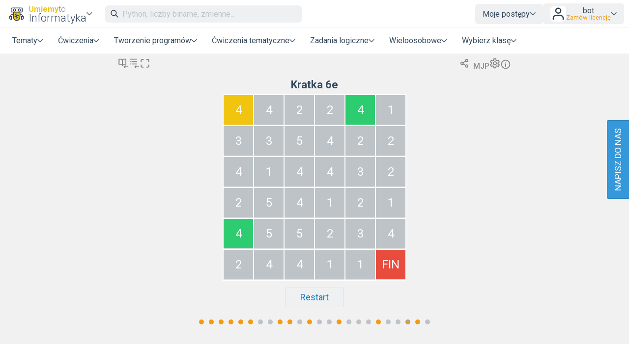

--- FILE ---
content_type: text/html; charset=UTF-8
request_url: https://www.umiemyinformatyke.pl/skakanie-latwe/28?source=explicitExercise
body_size: 16938
content:
<!DOCTYPE html>
<html xmlns="http://www.w3.org/1999/xhtml" xml:lang="pl" lang="pl" dir="ltr" ><head>
    <title>Skakanie: łatwe  – Skakanie – Umiemy to</title><meta name='description' content='Skakanie – zadanie do treningu myślenia logicznego. Matematyka poprzez zabawę.' />
    <meta http-equiv='Content-Type' content='text/html; charset=UTF-8' />
    <meta content='width=device-width, initial-scale=1.0' name='viewport' />    
    <meta property='og:url' content='https://www.umiemyinformatyke.pl/skakanie-latwe/28?source=explicitExercise' />
    <meta property='og:title' content='Skakanie: łatwe  – Skakanie – Umiemy to'/>
    <meta property='og:image' content='https://www.umimeto.org/asset/system/up/img/preview/skakacka-28.png'>
    <meta property='og:image:type' content='image/png'><meta property='og:description' content='Skakanie – zadanie do treningu myślenia logicznego. Matematyka poprzez zabawę.' />
<link rel='canonical' href='https://www.umiemyprogramowac.pl/skakanie-latwe'>

    <link href="https://fonts.googleapis.com/css?family=Roboto:300,300i,400,400i,500,500i,700,700i&amp;subset=latin-ext"
          rel="stylesheet">
    <link href="https://fonts.googleapis.com/css2?family=Noto+Color+Emoji&display=swap" rel="stylesheet">
    <link rel='icon' type='image/png' sizes='192x192' href='https://www.umimeto.org/asset/global/img/subject-logos-bitmap/logo-informatika.png'>
        <link rel='icon' type='image/png' sizes='32x32' href='https://www.umimeto.org/asset/global/img/subject-logos-bitmap/logo-informatika-32.png'>
        <link rel='icon' type='image/png' sizes='16x16' href='https://www.umimeto.org/asset/global/img/subject-logos-bitmap/logo-informatika-16.png'>
        <link rel='apple-touch-icon' type='image/png' href='https://www.umimeto.org/asset/global/img/subject-logos-bitmap/logo-informatika-180.png'>
    <link rel="stylesheet" type="text/css" href="/css/header.css?d=18-53-39-24-07-2025">
    <link rel="stylesheet" type="text/css" href="/css/content.css?d=12-08-54-04-01-2026">
    <link rel="stylesheet" type="text/css" href="/css/elements.css?d=19-20-12-26-01-2026">
    <link rel="stylesheet" type="text/css" href="/css/footer.css?d=21-11-18-04-03-2025">
    <link rel="stylesheet" type="text/css" href="/css/texting.css?d=19-20-12-26-01-2026">
    <link rel="stylesheet" type="text/css" href="/css/forms.css?d=00-08-06-09-01-2026">
    <link rel="stylesheet" type="text/css" href="/css/dashboards.css?d=11-19-27-15-07-2025">
    <link rel="stylesheet" type="text/css" href="/css/preview.css?d=08-45-50-18-01-2026">
    <link rel="stylesheet" type="text/css" href="/css/writeus.css?d=11-08-20-30-10-2025">
    <link rel="stylesheet" type="text/css" href="/css/new-menu.css?d=15-02-29-20-09-2025">
    <script type="text/javascript" src="/javascript/jquery-3.5.1.min.js"></script>
    <script defer type="text/javascript" src="/javascript/search.js?d=14-32-06-28-01-2026"></script>
    <script defer type="text/javascript" src="/javascript/new-menu.js?d=08-16-58-15-12-2025"></script>

    <script>
  var system_shortcut = 'pl_upr';  
  var deviceType = 'computer'; var cookieHash = 'yhembngxuwiubyzubjzlxcxarxswkaui';var user = '22';</script>
</head>

<body>
<header>
    <script>var tool_search_page_topic = 'Strona tematu';var tool_search_page_exercise = 'Strona ćwiczenia';var tool_search_page = 'Strona';var tool_search_faq = 'Często zadawane pytania';var tool_search_subject = 'Strona przedmiotu';var tool_search_module = 'Výukový modul';var tool_search_exercise = 'Ćwiczenie';var tool_search_printable = 'Materiał do druku';var tool_search_difficulty = 'poziom';var tool_search_game = 'Gra';var tool_search_multiplayer = 'Więcej graczy';var final_board_lehka = 'łatwe'; var final_board_stredni = 'średnie'; var final_board_tezka = 'trudne'; </script>
<!-- NOVÉ MENU -->
<nav class="menu-container ">
  <div class="menu-grid">
    <div class="menu-logo">
      <a class='flex-horizontal ai-center' href='/'><img style='height:36px;' src='https://www.umimeto.org/asset/global/img/logo-informatika.svg' alt='Umiemy informatykę' /></a><div class='menu-toggler display-only-narrow' type='mobile-subjects'>
        <button class='subject-button' data-href='/'>
        <span class='flex-vertical' style='gap: 4px'>
          <span style='color: var(--yellow); font-weight: bold; font-size: 16px; display: flex; flex-wrap: nowrap; gap: 4px'>Umiemy<span style='font-weight: 300; color: #7f8c8d'>to</span></span>
          <span style='white-space: nowrap'>Informatyka</span>
        </span>
        </button>
        </div><div class='menu-dropdown-parent display-only-wide menu-subject-choice'>
        <button class='subject-button' data-href='/'>
        <span class='flex-vertical' style='gap: 4px'>
          <span style='color: var(--yellow); font-weight: bold; font-size: 16px; display: flex; flex-wrap: nowrap; gap: 4px'>Umiemy<span style='font-weight: 300; color: #7f8c8d'>to</span></span>
          <span style='white-space: nowrap'>Informatyka</span>
        </span>
        </button>
        <div class='menu-dropdown-content menu-desktop-subjects-list'><div class=''><a href='https://www.umiemypolski.pl/loginSSO2.php?cookieHash=yhembngxuwiubyzubjzlxcxarxswkaui'><img class='' src='https://www.umimeto.org/asset/global/img/logo-cestina.svg' />Język polski</a><a href='https://www.umiemymatematyke.pl/loginSSO2.php?cookieHash=yhembngxuwiubyzubjzlxcxarxswkaui'><img class='' src='https://www.umimeto.org/asset/global/img/logo-matematika.svg' />Matematyka</a><a href='https://www.umiemyangielski.pl/loginSSO2.php?cookieHash=yhembngxuwiubyzubjzlxcxarxswkaui'><img class='' src='https://www.umimeto.org/asset/global/img/logo-anglictina.svg' />Język angielski</a><a href='https://www.umiemyinformatyke.pl/loginSSO2.php?cookieHash=yhembngxuwiubyzubjzlxcxarxswkaui'><img class='' src='https://www.umimeto.org/asset/global/img/logo-informatika.svg' />Informatyka</a><a href='https://www.umiemyniemiecki.pl/loginSSO2.php?cookieHash=yhembngxuwiubyzubjzlxcxarxswkaui'><img class='' src='https://www.umimeto.org/asset/global/img/logo-nemcina.svg' />Język niemiecki</a></div><span class='divider'></span><a href='https://www.umiemyto.pl'><img class='' src='https://www.umimeto.org/asset/global/img/logo-umime.svg' /><span><span style='font-weight: bold; color: var(--yellow)'>Umiemy</span> <span style='font-weight: 300'>to</span> – strona główna</span></a></div></div>    </div>
    <div class="mobile-subjects">
      <div class=''><a href='https://www.umiemypolski.pl/loginSSO2.php?cookieHash=yhembngxuwiubyzubjzlxcxarxswkaui'><img class='' src='https://www.umimeto.org/asset/global/img/logo-cestina.svg' />Język polski</a><a href='https://www.umiemymatematyke.pl/loginSSO2.php?cookieHash=yhembngxuwiubyzubjzlxcxarxswkaui'><img class='' src='https://www.umimeto.org/asset/global/img/logo-matematika.svg' />Matematyka</a><a href='https://www.umiemyangielski.pl/loginSSO2.php?cookieHash=yhembngxuwiubyzubjzlxcxarxswkaui'><img class='' src='https://www.umimeto.org/asset/global/img/logo-anglictina.svg' />Język angielski</a><a href='https://www.umiemyinformatyke.pl/loginSSO2.php?cookieHash=yhembngxuwiubyzubjzlxcxarxswkaui'><img class='' src='https://www.umimeto.org/asset/global/img/logo-informatika.svg' />Informatyka</a><a href='https://www.umiemyniemiecki.pl/loginSSO2.php?cookieHash=yhembngxuwiubyzubjzlxcxarxswkaui'><img class='' src='https://www.umimeto.org/asset/global/img/logo-nemcina.svg' />Język niemiecki</a></div><span class='divider'></span><a href='https://www.umiemyto.pl'><img class='' src='https://www.umimeto.org/asset/global/img/logo-umime.svg' /><span><span style='font-weight: bold; color: var(--yellow)'>Umiemy</span> <span style='font-weight: 300'>to</span> – strona główna</span></a>    </div>
    <div class="search">
      <span class="display-only-wide">
              <div class="search-field">
        <div class="search-field-inside">
          <img id="search-go" class="svg-icon" src="https://www.umimeto.org/asset/global/img/icons-umime/search.svg" />
          <input id="header-search-input" class="search-input" type="text" placeholder="Python, liczby binarne, zmienne..." autofocusa />
          <button id="search-remove"><img  class="svg-icon" src="https://www.umimeto.org/asset/global/img/icons-umime/remove.svg" /></button>
        </div>
        <div id="header-search-results" class="search-results">
        </div>
      </div>      </span>
    </div>
    <div class="mobile-icons-search-hamburger">
      <button id='menu-search-icon'><img src='https://www.umimeto.org/asset/global/img/icons-umime/search.svg' /></button>      <span class='flex-horizontal ai-center hamburger-avatar'><img src='https://www.umimeto.org/asset/global/img/icons-umime/user.svg' /></span><a class='menu-toggler' type='hamburger'><img src='https://www.umimeto.org/asset/global/img/icons-umime/menu-burger.svg'></a>    </div>
    <div class="user-items-account">
      
 <div class='menu-dropdown-parent'>
 <button>Moje postępy</button>
 <div class='menu-dropdown-content'><a href='/personal-recommendation'><img class='svg-icon' src='https://www.umimeto.org/asset/global/img/icons-umime/repeat.svg'> Polecamy</a><a href='/personal-reinforce'><img class='svg-icon' src='https://www.umimeto.org/asset/global/img/icons-umime/rec-strenghten.svg'> Do powtórki</a><a href='/personal-mistakes'><img class='svg-icon' src='https://www.umimeto.org/asset/global/img/icons-umime/mistakes.svg'> Niedawne błędy</a>
 </div>
 </div> 
           <div class="menu-dropdown-parent">
      <button class='login-button'>
        <img style="height: 32px; background-color:white; border-radius: var(--unit); padding: 1px" src="https://www.umimeto.org/asset/global/img/icons-umime/user.svg" />

        <span>
        <span>bot</span>
        <span class='menu-text small orange'>Zamów licencję</span>        </span>
      </button>

      <div class="menu-dropdown-content right">
        <a class='to-central' href="https://www.umiemyto.pl/account-settings">
          <img class="svg-icon" src="https://www.umimeto.org/asset/global/img/icons-umime/user_dark.svg">
          Moje konto        </a>
        <a href="/profile/22">
          <img class="svg-icon" src="https://www.umimeto.org/asset/global/img/icons-umime/icon-stats.svg">
          Moja aktywność        </a>
        <a class='to-central' href="https://www.umiemyto.pl/index.php?p=account-licence-activation-new">
          <img class="svg-icon" src="https://www.umimeto.org/asset/global/img/icons-umime/star_alone.svg">
          Aktywacja licencji        </a>

        <a class="to-central" href="https://www.umiemyto.pl/student-class-overview">
          <img class="svg-icon" src="https://www.umimeto.org/asset/global/img/icons-umime/class_var2_add.svg">
          Połącz się z klasą        </a>

        <a class='to-central' href='https://www.umiemyto.pl/licence-personal-info'><img class='svg-icon' src='https://www.umimeto.org/asset/global/img/icons-umime/calendar.svg'>Zamów licencję</a>
        
        <span class="divider"></span>
        <a href="/logoutAll.php">
          <img class="svg-icon" src="https://www.umimeto.org/asset/global/img/icons-umime/icon-logout.svg">
          Wyloguj się        </a>
      </div>
    </div>
  
    </div>
    <div class="regular-sections">
      
    <div class='menu-dropdown-parent'>
      <button class="toggler-button" class='menu-text'>Tematy</button>
    <div class='menu-dropdown-content'>      
      <a href='/cwiczenia-myslenie-algorytmiczne'><img style='height:25px;' class='' src='https://www.umimeto.org/asset/system/up/img/kc-icon/kc-icon-algoritmicke-mysleni.svg' alt='Myślenie algorytmiczne' />Myślenie algorytmiczne</a><a href='/cwiczenia-logika-rozwiazywanie-problemow'><img style='height:25px;' class='' src='https://www.umimeto.org/asset/system/up/img/kc-icon/kc-logika-reseni-problemu.svg' alt='Logika i rozwiązywanie problemów' />Logika i rozwiązywanie problemów</a><a href='/cwiczenia-kodowanie-modelowanie'><img style='height:25px;' class='' src='https://www.umimeto.org/asset/system/up/img/kc-icon/kc-kodovani-modelovani.svg' alt='Kodowanie i modelowanie' />Kodowanie i modelowanie</a><a href='/cwiczenia-praca-z-danymi'><img style='height:25px;' class='' src='https://www.umimeto.org/asset/system/up/img/kc-icon/kc-icon-prace-s-daty.svg' alt='Praca z danymi' />Praca z danymi</a><a href='/cwiczenia-przygotowanie-dokumentow'><img style='height:25px;' class='' src='https://www.umimeto.org/asset/system/up/img/kc-icon/kc-priprava-dokumentu.svg' alt='Przygotowanie dokumentów' />Przygotowanie dokumentów</a><a href='/cwiczenia-technologie-cyfrowe'><img style='height:25px;' class='' src='https://www.umimeto.org/asset/system/up/img/kc-icon/kc-icon-technology.svg' alt='Technologie cyfrowe' />Technologie cyfrowe</a><a href='/cwiczenia-wykorzystanie-technologii'><img style='height:25px;' class='' src='https://www.umimeto.org/asset/system/up/img/kc-icon/kc-pouziti-technologii.svg' alt='Wykorzystanie technologii' />Wykorzystanie technologii</a><a href='/programowanie-programowanie-w-pythonie'><img style='height:25px;' class='' src='https://www.umimeto.org/asset/system/up/img/kc-icon/kc-icon-python.svg' alt='Język programowania Python' />Język programowania Python</a><a href='/cwiczenia-sztuczna-inteligencja-i-uczenie-maszynowe'><img style='height:25px;' class='' src='https://www.umimeto.org/asset/system/up/img/kc-icon/kc-icon-umela-inteligence.svg' alt='Sztuczna inteligencja i uczenie maszynowe' />Sztuczna inteligencja i uczenie maszynowe</a><div class='divider'></div>      <a href="/dashboard-topic-overview">Wszystkie tematy</a>
      <a href="/dashboard-news">Nowości</a>
    </div>
    </div>

  
      <div class='menu-dropdown-parent'>
          <button class='menu-text'>Ćwiczenia</button>
          
        <div class='menu-dropdown-content'><a  href='/decydowanie'><img src='https://www.umimeto.org/asset/global/img/exercise-icons/icon-rozh-26.svg' alt='Decydowanie'>Decydowanie</a><a  href='/przesuwanie'><img src='https://www.umimeto.org/asset/global/img/exercise-icons/icon-presouvani-62.svg' alt='Przesuwanie'>Przesuwanie</a><a  href='/memory'><img src='https://www.umimeto.org/asset/global/img/exercise-icons/icon-pexeso-23.svg' alt='Memory'>Memory</a><a  href='/wynik-programu'><img src='https://www.umimeto.org/asset/global/img/exercise-icons/icon-vpis-22.svg' alt='Wpisywanie odpowiedzi'>Wpisywanie odpowiedzi</a>
        </div>
      </div>
      <div class='menu-dropdown-parent'>
          <button class='menu-text'>Tworzenie programów</button>
          
        <div class='menu-dropdown-content'><a  href='/zolwia-grafika'><img src='https://www.umimeto.org/asset/global/img/exercise-icons/icon-turtle-38.svg' alt='Żółwia grafika'>Żółwia grafika</a><a  href='/malowanie'><img src='https://www.umimeto.org/asset/global/img/exercise-icons/icon-malovani-58.svg' alt='ProgMalowanie'>ProgMalowanie</a><a  href='/platformowka'><img src='https://www.umimeto.org/asset/global/img/exercise-icons/icon-plosinovka-69.svg' alt='Platformówka'>Platformówka</a><a  href='/budowniczy'><img src='https://www.umimeto.org/asset/global/img/exercise-icons/icon-stavitel-71.svg' alt='Budowniczy'>Budowniczy</a><a  href='/robotanik'><img src='https://www.umimeto.org/asset/global/img/exercise-icons/icon-robotanik-34.svg' alt='Robotanik'>Robotanik</a><a  href='/python-zolw'><img src='https://www.umimeto.org/asset/global/img/exercise-icons/icon-pturtle-43.svg' alt='Żółw Python'>Żółw Python</a><a  href='/programowanie-w-pythonie'><img src='https://www.umimeto.org/asset/global/img/exercise-icons/icon-ipython-35.svg' alt='Programowanie w Pythonie'>Programowanie w Pythonie</a><a  href='/zadaniowka'><img src='https://www.umimeto.org/asset/global/img/exercise-icons/icon-ukolovka-45.svg' alt='Zadaniówka'>Zadaniówka</a>
        </div>
      </div>
      <div class='menu-dropdown-parent'>
          <button class='menu-text'>Ćwiczenia tematyczne</button>
          
        <div class='menu-dropdown-content'><a  href='/kod-kostki'><img src='https://www.umimeto.org/asset/global/img/exercise-icons/icon-kostka-70.svg' alt='Kod kostki'>Kod kostki</a><a  href='/krzyzowka-binarna'><img src='https://www.umimeto.org/asset/global/img/exercise-icons/icon-bkriz-36.svg' alt='Krzyżówka binarna'>Krzyżówka binarna</a>
        </div>
      </div>
      <div class='menu-dropdown-parent'>
          <button class='menu-text'>Zadania logiczne</button>
          
        <div class='menu-dropdown-content'><a  href='/strzalki'><img src='https://www.umimeto.org/asset/global/img/exercise-icons/icon-sipkovana-39.svg' alt='Strzałki'>Strzałki</a><a  href='/kulka'><img src='https://www.umimeto.org/asset/global/img/exercise-icons/icon-kulicka-25.svg' alt='Kulka'>Kulka</a><a  href='/rushhour'><img src='https://www.umimeto.org/asset/global/img/exercise-icons/icon-rush-47.svg' alt='Samochodziki'>Samochodziki</a><a  href='/sudoku'><img src='https://www.umimeto.org/asset/global/img/exercise-icons/icon-sudoku-37.svg' alt='Kolorowe sudoku'>Kolorowe sudoku</a><a  href='/sokoban'><img src='https://www.umimeto.org/asset/global/img/exercise-icons/icon-sokoban-21.svg' alt='Sokoban'>Sokoban</a><a  href='/ploty'><img src='https://www.umimeto.org/asset/global/img/exercise-icons/icon-ploty-48.svg' alt='Płoty'>Płoty</a><a  href='/skakanie'><img src='https://www.umimeto.org/asset/global/img/exercise-icons/icon-skakacka-30.svg' alt='Skakanie'>Skakanie</a>
        </div>
      </div>
      <div class='menu-dropdown-parent'>
          <button class='menu-text'>Wieloosobowe</button>
          
        <div class='menu-dropdown-content'><a  href='/druzynowka'><img src='https://www.umimeto.org/asset/global/img/exercise-icons/icon-tymovka-12.svg' alt='Drużynówka'>Drużynówka</a>
        </div>
      </div><div class='menu-dropdown-parent'>
              <button class='menu-text'>Wybierz klasę</button>
              
            <div class='menu-dropdown-content'><a href='/informatyke-2-klasa'>Klasa 2</a><a href='/informatyke-3-klasa'>Klasa 3</a><a href='/informatyke-4-klasa'>Klasa 4</a><a href='/informatyke-5-klasa'>Klasa 5</a><a href='/informatyke-6-klasa'>Klasa 6</a><a href='/informatyke-7-klasa'>Klasa 7</a><a href='/informatyke-8-klasa'>Klasa 8</a><a href='/informatyke-szkola-srednia-1'>Klasa 1 szk. śr.</a><a href='/informatyke-szkola-srednia-2'>Klasa 2 szk. śr.</a><a href='/informatyke-szkola-srednia-3'>Klasa 3 szk. śr.</a><a href='/informatyke-szkola-srednia-4'>Klasa 4 szk. śr.</a></div></div>
    </div>
    <div class="writeus">
      <a class='napiste-nam-mobile' href='javascript:void(0)'>Napisz do nas</a>    </div>
  </div>
</nav>

<div class='overlayLayerSearch'><div class='flex-horizontal jc-flex-start ai-center nowrap'><img style='margin:5px; height:32px;' src='https://www.umimeto.org/asset/global/img/logo-informatika.svg' /><input autocomplete='off' id='page-search-input-mobile' class='search-input' type='text' placeholder='Python, liczby binarne, zmienne...' autofocus /><span id='mobile-search-cancel' style='padding:7px 7px; background-color:white;'><img style='margin:10px; height:16px;' class='svg-icon' src= 'https://www.umimeto.org/asset/global/img/icons-umime/remove.svg' /></span></div><div id='page-search-results-mobile' class='search-results'></div></div></header>

<div id='content'>
<script src="/javascript/floating-ui-core-1.5.0.min.js"></script>
<script src="/javascript/floating-ui-dom-1.5.3.min.js"></script>
<script src="/javascript/compatibility.js?d=13-15-18-26-08-2025"></script>
<link rel="stylesheet" type="text/css" href="/css/summaries.css?d=14-38-12-08-10-2025">

<style>
  #QRcode {
    opacity: 0;
  }

  #QRcode.loaded {animation: fadeInAnimation ease 0.75s;
    animation-iteration-count: 1;
    animation-fill-mode: forwards;}
 
@keyframes fadeInAnimation {
    0% {opacity: 0;}
    100% {opacity: 1;}
}
</style>

<script>

  var progress_mira_zvladnuti_0 = "Stopień opanowania: na razie się rozglądam";
  var progress_mira_zvladnuti_1 = "Stopień opanowania: pierwsze sukcesy";
  var progress_mira_zvladnuti_2 = "Stopień opanowania: dobre podstawy";
  var progress_mira_zvladnuti_3 = "Stopień opanowania: świetnie, już to umiem";
  var progress_mira_zvladnuti_4 = "Stopień opanowania: fantastyczny wyczyn";

  var recommendations_other = "Další doporučení";

  /* TYHLE PROGRESS SE UZ NEPOUZIVAJI, ASI ZNICIT ? */
  var progress_sada_mastered95_uvod =  "<h2>Úroveň 3 dosažena</h2><p>Skvělé, podařilo se Vám dosáhnout úrovně 3.<br />Zkusíte také úroveň 4?</p><hr />";  
  var progress_sada_mastered98_uvod =  "<h2>Temat pomyślnie opanowany!<\/h2><p>Udało Ci się opanować ten temat.<\/p><hr \/><p>Kontynuuj rozwiązywanie ćwiczeń z zestawu:<\/p>";  
  var progress_sada_dokoncena_uvod = "<h2>Zestaw dokończony<\/h2><p>Wszystkie pozycje z tego zestawu zostały rozwiązane.<\/p><hr \/><p>Kontynuuj rozwiązywanie ćwiczeń z zestawu:<\/p>";
  var progress_sada_dokoncena_skvely_vykon_zkuste_narocnejsi_sadu = "<p>Albo wypróbuj trudniejszy zestaw:<\/p>";
  var progress_sada_dokoncena_skvely_vykon_zkuste_dalsi_tema = "<p>Albo wypróbuj następny temat:<\/p>";
  var progress_sada_dokoncena_zkuste_lehci_sadu = "<p>Wypróbuj łatwiejszy zestaw:<\/p>";
  var progress_sada_dokoncena_zkuste_jine_tema = "<p>Wypróbuj inny temat:<\/p>";
  var progress_sada_dokoncena_anebo_zkuste_jine_cviceni = "<p>Albo wypróbuj inne ćwiczenie:<\/p>";

  var progress_zacit_resit = "Zacznij rozwiązywać";
  var progress_prehled = 'Zpět na přehled';
  var progress_roboti = "Roboty";
  var progress_vtipy = "Dowcipy";
  var progress_pokracovat_v_procvicovani = "Kontynuuj";

var final_board_lehka = "łatwe"; var final_board_stredni = "średnie"; var final_board_tezka = "trudne"; </script>

<script type="text/javascript" src="/javascript/api.js?t=14-32-06-28-01-2026"></script>
<script type="text/javascript" src="/javascript/utils.js?t=14-57-19-23-01-2026"></script>
<script type="text/javascript" src="/javascript/finalboard.js?t=14-32-06-28-01-2026"></script>
<script type="text/javascript" src="/javascript/finalboardAnimations.js?t=21-11-13-04-03-2025"></script>
<script type="text/javascript" src="/javascript/dynamics.min.js?t=21-11-13-04-03-2025"></script>
<script type="text/javascript" src="/javascript/jquery-ui.min.js?t=21-11-13-04-03-2025"></script>
<script type="text/javascript" src="/javascript/jquery.ui.touch-punch.min.js"></script>
<script type="text/javascript" src="/javascript/qrcode.min.js?t=21-11-13-04-03-2025"></script>
<script type="text/javascript" src="/javascript/message.js?t=21-11-13-04-03-2025"></script>

<script>
  var recommendations = []; // docasne
  var user = '22';
  var deviceType = 'computer';
  var ps = '278';
  var kc = '-1';  
  var exercise = '30';
  var exerciseIcon = 'exercise-icons/icon-skakacka-30.svg';
  var exerciseType = 'timeBased'; 
  var evaluation = 'itemBased';   
  var mode = 'ps';  
  var url = 'skakanie-latwe';  
  var chosenProblem = '28';  
  var chosenClass = '-1';  
  var cookieHash = 'yhembngxuwiubyzubjzlxcxarxswkaui';
  var classHomework = '-1';    
  var familyHomework = '-1';
  var recommended_prehled = 'skakanie';
  var recommended_prehled_topic = 'cwiczenia-labirynt';

  var exerciseUrl = 'skakanie';
  var exerciseName = 'Skakanie';
  var kcUrl = 'cwiczenia-labirynt';
  var kcName = 'Labirynt i szukanie drogi';  
  
  var system_asset = 'https://www.umimeto.org/asset/global';
  var system_asset_system = 'https://www.umimeto.org/asset/system/up';
  var source = 'explicitExercise';      
  var psName = "Skakanie: łatwe";
  var showRules = ''; // vysvetleni ovladani    
  var displayHistogram = 0;
  var specs = {"minimalSize":40,"recommendationRepetitionDays":7,"itemSolvedEasilyThresholdRelTime":1,"itemSolvedWeaklyThresholdRelTime":2,"itemStuckedThresholdAbsTime":60,"itemTriedThresholdAbsTime":6,"partiallySolvedEasilyRatio":0.333,"partiallySolvedStuckedCount":0.333,"seriouslySolvingCount":2,"masteredWellThresholdSR":0.95,"masteredWeaklyThresholdSR":0.7,"masteredWellThresholdRelTime":1,"masteredWeaklyThresholdRelTime":2,"wheelspinningThresholdRelTime":2,"candidateStarMinDay":[10,20,40,80],"candidateStarOptimumDay":[20,40,80,160],"candidateStarMaxDay":[80,160,240,320],"candidateStarPriorityWeightMasteredWeakly":[1,1,0.8,0.8],"candidateStarPriorityWeightMasteredNormal":[0.8,0.8,0.6,0.6],"progressTargetAnswersMax":80,"progressTargetTimeMax":190,"progressMinStep":0.01,"progressMaxStep":0.3,"progressGuessChance":0.1,"minClass":2,"maxClass":13,"difficultyDistribution":[100,0,0]};  
  var maximizePhone = false;
  var maximizeComputerTablet = false;
  var filterSubjectUrl = '';
  var filterSubject = '-1';  
  var prefixUrl = '';
  var windowUrl = '/skakanie-latwe';  
  var apiUrl = '/ajax';
  var urlCode = 'MJP';var qrURL = 'https://www.umiemyprogramowac.pl/skakanie-latwe';var shortcutURL = 'https://www.umiemyprogramowac.pl/skakanie-latwe';
  $(function() {    
    // $(document).on((deviceType == 'tablet' || deviceType == 'phone') ? 'touchstart' : 'click','.showRuleShort',(function(){
    //   $("#ruleShort").fadeToggle();
    // }));
    $(document).on((deviceType == 'tablet' || deviceType == 'phone') ? 'touchstart' : 'click','.showRules',(function(){
      $("#rules").fadeToggle();
    }));
    $(document).on((deviceType == 'tablet' || deviceType == 'phone') ? 'touchstart' : 'click','.whiteToggle',(function(){
      whiteToggle();
    }));
    $(document).on((deviceType == 'tablet' || deviceType == 'phone') ? 'touchstart' : 'click','.showExerciseSettings',(function(){       
      $("#exerciseSettings").fadeToggle(); 
    }));            

    $('#showHistogram').change(function() {
      if($(this).is(":checked")) {
        displayHistogram = 1;
      }else{
        displayHistogram = 0;
      }        
    });
    $(document).on((deviceType == 'tablet' || deviceType == 'phone') ? 'touchstart' : 'click','.histogramToggle',(function(){
      if (displayHistogram==0){ 
        displayHistogram = 1;         
        $(".histogramToggle img").addClass("on");
        return; 
      }
      if (displayHistogram==1){ 
        displayHistogram = 0;        
        $(".histogramToggle img").removeClass("on");
        return; 
      }      
    }));
    $(document).on((deviceType == 'tablet' || deviceType == 'phone') ? 'touchstart' : 'click','.headerToggle',(function(){       
      headerToggle(); 
    }));        

    $(document).on((deviceType == 'tablet' || deviceType == 'phone') ? 'touchstart' : 'click','.add-to-notice-board',(function(){   })); 
    $(document).on((deviceType == 'tablet' || deviceType == 'phone') ? 'touchstart' : 'click','.add-to-notice-board-family',(function(){   }));

    $(document).keydown(function(e) {
      if (e.keyCode == 27){ // esc
        $(".overlayLayerQR").fadeOut();
      }      
    });

    let qrCodeGenerated = false;
    const pinItElement = document.querySelector('.showPinItClasses');
    pinItElement.addEventListener('click', async function() {
      $("#pinIt").fadeToggle(400);
      $(this).toggleClass('active');

      await new Promise(resolve => setTimeout(resolve, 300));

      if (!qrCodeGenerated) {
        await generateQRCodeAsync();
      }
      ga('send', {
        hitType: 'event',
        eventCategory: 'Exercise header',
        eventAction: 'showSharingClasses'
      });
    });

    async function generateQRCodeAsync() {
      return new Promise(resolve => {
        var qrcode = new QRCode($("#QRcode")[0], {
          width: 150,
          height: 150,
          colorDark: "#000000",
          colorLight: "#ffffff"
        });

        var qrcode2 = new QRCode($("#QRcode2")[0], {
          width: 300,
          height: 300,
          colorDark: "#000000",
          colorLight: "#ffffff"
        });

        qrcode.clear();
        qrcode.makeCode(qrURL);
        qrcode2.clear();
        qrcode2.makeCode(qrURL);

        $("#QRcode").toggleClass('loaded');

        qrCodeGenerated = true;
        resolve();
      });
    }

    $(document).on((deviceType == 'tablet' || deviceType == 'phone') ? 'click' : 'click','.QRToggle',(function(){  
      $("#QRToggleContent").css("display","none"); $(".overlayLayerQR").fadeIn(150,function() { } );
    })); 

    $(document).on((deviceType == 'tablet' || deviceType == 'phone') ? 'click' : 'click','.overlayLayerQR',(function(){  
       $(".overlayLayerQR").fadeOut();
       ga('send', {hitType: 'event',eventCategory: 'Exercise header',eventAction: 'showQRCode'});
    }));

    $(document).on((deviceType == 'tablet' || deviceType == 'phone') ? 'click' : 'click','.downloadQR',(function(){  
     var imageData = $("#QRcode img").attr("src");     
     $(".downloadQR").attr("href",imageData);    
    }));

    $(document).on((deviceType == 'tablet' || deviceType == 'phone') ? 'click' : 'click','.copyLinkItem',(function(){  
      navigator.clipboard.writeText(window.location.href);
      pulseNext($(this));
    }));  

    $(document).on((deviceType == 'tablet' || deviceType == 'phone') ? 'click' : 'click','.copyLink',(function(){  
      navigator.clipboard.writeText(shortcutURL);
      pulseNext($(this));
      $(".shortcut-copied").fadeIn();
      setTimeout(function() {
      $(".shortcut-copied").fadeOut();
      }, 3000);

      ga('send', {hitType: 'event',eventCategory: 'Exercise header',eventAction: 'copyLinkQR'});
    }));

    $(document).on((deviceType == 'tablet' || deviceType == 'phone') ? 'click' : 'click','.copyCode',(function(){  
      navigator.clipboard.writeText(urlCode);
      pulseNext($(this));
      $(".shortcut-copied").fadeIn();
      setTimeout(function() {
      $(".shortcut-copied").fadeOut();
      }, 3000);
    }));

    var textualElement = document.querySelector('.textual');
    if (textualElement){
    textualElement.addEventListener('click', function () {
    textualElement.classList.toggle('active');
    });

    document.addEventListener('click', function (event) {
    if (!textualElement.contains(event.target)) {
      textualElement.classList.remove('active');
    }
    })
  };

    $(document).on((deviceType == 'tablet' || deviceType == 'phone') ? 'touchstart' : 'click','.pinPsToClassNoticeboard',(function(){  
      var ps = $(this).attr("ps");
      var chosenClass = $(this).attr("chosenClass");
      $.ajax({url: '/ajax/teacherAddPinNoticeboard.php',
        type: 'GET', 
          data: { ps: ps, chosenClass: chosenClass, filterSubjectUrl: filterSubjectUrl },
          success: function(data) {            
            data = JSON.parse(data);            

            if (data.response==1){
              showMessage($("#messageWrapper"),"success",data.message);
              $("#tick"+chosenClass).html("<img class='' style='height:14px;' src='"+system_asset+"/img/icons-umime/icon-pin.svg' />");
              $("#tick"+chosenClass).show();
            }
            if (data.response==0){
              showMessage($("#messageWrapper"),"warning",data.message);
              $("#tick"+chosenClass).html('');
            }
            // setTimeout(function() {
            //   $("#messageWrapper").fadeOut(250); 
            // }, 1500);
          }
      });
    }));    

  });

  $(document).ready(function() {
    var w = Math.max(document.documentElement.clientWidth, window.innerWidth || 0);
    var h = Math.max(document.documentElement.clientHeight, window.innerHeight || 0);
    console.log("Width: "+w+" Height:"+h);  
    
    // ZABLIKA -- TK vypnuto
    // if (h <= 800 && h > 670){
    //   $(".headerToggle").addClass("pulse");
    // }

    // AUTO MAXIMIZE
    if (h <= 670){
      //gtag('event', 'auto_maximize', {'event_category': 'Exercise: auto maximize on load','event_label': 'Exercise: '+recommended_prehled+' auto maximize on load'});      
      headerToggle();
    }else{
      // AUTOSCROLL, POKUD JE MALEJ MONITOR 
      if (h < 1000){ // || $(window).scrollTop() > $("#exercise").offset().top){ // AUTOSCROLL POKUD JSEM NIZKO CI VYSOKO
        var height = $("#exercise").offset().top;
        //$("html, body").stop().animate({scrollTop: height}, 100, 'swing', function() { /*finished*/  });
        // vypnuto 26.4. protoze search console cosi hlasi
      }
    }
  });   

  function headerToggle(){
    // diktaty, carky, rozbory, rozrazovacka, prekladatel, otazky, stavba vet, vpisovacka, pexeso, doplnovacka, slepe mapy, 
    // chat, slovicka mrizka, grafar, doplnovani slovicek do vet, presouvani, poslech vet
    var whiteExercises = [3,4,5,11,14,19,20,22,23,26,40,41,50,57,60,62,32];
    console.log(whiteExercises);
    console.log(exercise);    

    if(maximizeComputerTablet || $(".header-row").is(":visible")){
      setTimeout(function() { 
        $(".header-row").fadeToggle(250);
      }, 200);
      $(".header-row").css("overflow","visible");
      $("footer").fadeToggle(250);
      $(".headerToggle").toggleClass("active");
      $(".headerToggle").removeClass("pulse");
      $("#exercise").toggleClass("fullScreen",400);
      if (whiteExercises.includes(parseInt(exercise))){
        $("#exercise").toggleClass("whiteScreen",400);
        $("#content").toggleClass("whiteScreen",400);
        $("#skillBar").toggleClass("whiteScreen",400);   
        $("#explanation").toggleClass("whiteScreen",400);     
        // $(".tlacitko").toggleClass("whiteScreen",0);
      }      

      maximizeComputerTablet = true;      
    }
    
    if (maximizePhone || $(".header-mobile").is(":visible")){
      setTimeout(function() { 
        $(".header-mobile").fadeToggle(250); 
      }, 200);      
      $("footer").fadeToggle(250);
      $(".headerToggle").toggleClass("active");
      $(".headerToggle").removeClass("pulse");
      if (whiteExercises.includes(parseInt(exercise))){
        $("#exercise").toggleClass("whiteScreen",400);
        $("#content").toggleClass("whiteScreen",400);
        $("#skillBar").toggleClass("whiteScreen",400);   
        $("#explanation").toggleClass("whiteScreen",400);     
        // $(".tlacitko").toggleClass("whiteScreen",0);
      }      
      maximizePhone = true;
    }
  }

  function setCookie(name, value) {
    var d = new Date();
    d.setTime(d.getTime() + (10*24*60*60*1000)); // 10 dni
    var expires = "expires="+ d.toUTCString();
    document.cookie = name + "=" + value + ";" + expires + ";path=/";
  }

  // KLIKL NA NASTAVENI, NASTAV COOKIE
  $(document).ready(function() {
   $('.umimeExerciseSettings').change(function() {
      if($(this).is(':checked')){        
        setCookie('umimeExerciseSettings_'+exercise+'_'+$(this).attr("id"), 1);
      }else{
        setCookie('umimeExerciseSettings_'+exercise+'_'+$(this).attr("id"), 0);
      }
    });
  });

  function setItemUrl(itemId) {
    window.history.pushState({}, '', `${windowUrl}/${itemId}${window.location.search}`);
  }

  // ISSUE WARNING
  
</script> 

<script></script><script>var persCorrect = 0;var persNearMiss = 0;var persWrongNormal = 0;var persWrongGuess = 1;var guessThresholdTime = 0;</script><script>
  var stars ='0';
  var candidate ='';
  </script>
<link rel="stylesheet" type="text/css" href="/css/exercise.css?d=15-22-45-05-2026">
<link rel="stylesheet" type="text/css" href="/css/finalboard.css?t=15-22-45-05-2026">
<link rel="stylesheet" type="text/css" href="/css/overlay.css?t=08-42-04-25-08-2025">

<script>
function showHistogram(histogram,myTime){

  var percentile = 0;
  var myPercentile = 0;
  var s = "";
  s += "<div class='bar-wrap'>";
  s += "<div class='bar-heading'><p>Histogram časů</p></div>";
  s += "<div class='bar-plot small'>";  
  for (var i = 0; i < histogram["barCount"]; i++) {
    percentile += histogram["histogramPercent"][i];
    s += "<div class='dropdown'>";
    if (myTime >= i*histogram["barTime"] && myTime < (i+1)*histogram["barTime"]){
      s += "<div class='bar'><div class='bar-fill yellow' height='"+histogram["histogramGraph"][i]+"%'></div></div>";        
      myPercentile = percentile;
    }else{
      s += "<div class='bar'><div class='bar-fill lightblue' height='"+histogram["histogramGraph"][i]+"%'></div></div>";        
    }    
    s += "<div class='dropdown-content'><h3>Čas: "+Math.round((i)*histogram["barTime"]/1000)+" &ndash; "+Math.round((i+1)*histogram["barTime"]/1000)+" s </h3>";
    s += "<p>Vyřešilo <strong>"+histogram["histogramCount"][i]+"</strong> řešitelů";
    s += "<br >Což je: "+histogram["histogramPercent"][i]+" % všech</p></div></div>";

  }    
  s += "</div>";
  s += "<div class='bar-legend'><p>0 s</p><p>"+Math.round((histogram["barCount"]*histogram["barTime"])/1000)+" s</p></div>";  
  
  var min = Math.floor((myTime/1000) / 60);
  var sec = Math.round(myTime/1000) % 60;
  sec = ("0" + sec).slice(-2);
  var t = "<h2>Srovnání s ostatními řešiteli</h2>";
  t += "<p>Váš čas řešení je <strong>"+min+":"+sec+"</strong>, což patří mezi <strong>"+Math.round(myPercentile)+" %</strong> nejrychlejších časů.</p>";
  s = t + s;
  
  if (histogram["timeCount"] < 50){
    s = "<h2>Srovnání s ostatními řešiteli</h2>";
    s += "<p>Gratulujeme, jste jeden z prvních řešitelů této úlohy.</p>";
  }

  $("#histogram").html(s);  
  $("#histogram").fadeIn(800,function(){
      $('.bar-fill').each(function() {
        $(this).animate({height: $(this).attr("height")},{duration: 1000,easing:"easeInOutCubic"});          
      });    
    }
  );

}

function redrawStatsRemaining(offset,items){  
  $("#statsRemaining").html(offset+" / "+items.length);
}
</script>

<script type="text/javascript" src="/javascript/skakacka.js?d=14-11-57-26-01-2026"></script><link rel="stylesheet" type="text/css" href="/css/exercise/skakacka.css?d=21-11-18-04-03-2025">


<template id="finalboard-template">
    <div class="hero-image" data-data="hero-image">
                                    <img src="https://www.umimeto.org/asset/global/img/maskot/maskot-oslava-krystal-modry-fixed.svg">
                                                    </div>
    <h2 data-data="title">
                Pomyślnie dotarłeś(aś) do końca tego zestawu.            </h2>
            <div class="divider"></div>
    <div class="recommendations" data-data="recommendations"></div>
    <div class="divider"></div>
        <a href="/cwiczenia-labirynt" class="tlacitko medium secondary">Labirynt i szukanie drogi&nbsp;&raquo;</a>
    <a href="/skakanie" class="tlacitko medium secondary">Skakanie&nbsp;&raquo;</a>
</template>

<template id="recommendation-rule">
    <h2 class="flex-horizontal jc-flex-start ai-flex-end nowrap gap-1">
        <img data-data="icon">
        <span data-data="title"></span>
    </h2>
</template>

<template id="recommendation-box">
    <a class="recs-box" data-data="href">
        <img data-data="icon">
        <span>
            <p><strong data-data="ps"></strong></p>
            <span data-data="exercise"></span>
        </span>
    </a>
</template>
<template id="component-speed-slider">
    <link rel="stylesheet" type="text/css" href="/css/components.css?d=14-01-33-27-10-2025">
    <div class="slider">
        <div class="track">
            <div class="handle" tabIndex="0"></div>
        </div>
    </div>
</template>

<script defer type="text/javascript" src="/javascript/components.js?d=14-01-33-27-10-2025"></script>
<script defer src="/javascript/tooltips-overlay.js?d=23-08-21-27-08-2025"></script>
<div id='exercise'>

	<div class='exercise-header flex-horizontal jc-space-between ai-center nowrap normalize-width'><span class='exercise-header-left flex-horizontal jc-flex-start ai-center'><a class='tooltip-parent hover' href='/cwiczenia-labirynt#exercise30'><img src='https://www.umimeto.org/asset/global/img/icons-umime/icon-book-open-back.svg' /></a><div class='tooltip'>Przejdź do tematu:<br><span style='margin-top:5px;' class='label'>Labirynt i szukanie drogi</span><div class='tooltip-arrow'></div></div><a class='tooltip-parent hover' href='/skakanie#ps278'><img src='https://www.umimeto.org/asset/global/img/icons-umime/rozcestnik-cviceni-seznam-back.svg' /></a><div class='tooltip'>Przejdź do ćwiczenia:<br><span style='margin-top:5px;'  class='label'>Skakanie</span><div class='tooltip-arrow'></div></div><a class='headerToggle tooltip-parent hover' href='#'><img src='https://www.umimeto.org/asset/global/img/icons-umime/icon-maximize.svg' /></a><div class='tooltip'>Włącz widok pełnoekranowy<div class='tooltip-arrow'></div></div></span><span class='exercise-header-right flex-horizontal jc-flex-end ai-center'><a class='showPinItClasses tooltip-parent hover' href='#'><img src='https://www.umimeto.org/asset/global/img/icons-umime/icon-share.svg' /><span class='mobileHide'>MJP</span></a><div class='tooltip'>Udostępnij<div class='tooltip-arrow'></div></div><a class='showExerciseSettings tooltip-parent hover' href='#'><img src='https://www.umimeto.org/asset/global/img/icons-umime/icon-settings.svg' /></a><div class='tooltip'>Pokaż ustawienia ćwiczenia<div class='tooltip-arrow'></div></div><a class='tooltip-parent hover showRules flex-horizontal ai-center' href='#'><img src='https://www.umimeto.org/asset/global/img/icons-umime/icon-info.svg' /></a><div class='tooltip'>Pokaż zasady<div class='tooltip-arrow'></div></div></span></div><div class='overlayLayerQR'><div class='overlayQR p-4 bg-white rounded'><div id='QRcode2'></div></div></div><div id='histogram' ></div><div id='pinIt' class='secondary-box normalize-width'><div id='messageWrapper' style='display:none;'></div><div class='flex-vertical' style='gap: 35px'><div class='d-grid grid-2 gap-2' style='justify-items: start;'><div><div class='mt-0 mb-2 flex-horizontal gap-2 ai-center jc-flex-start'><h3 class='m-0'>Pokaż kod QR</h3><button type='button' class='tlacitko secondary button-help tooltip-parent'><span class='icon-help'></span></button></div><div class='tooltip'>Możesz zeskanować kod QR np. za pomocą telefonu komórkowego i w ten sposób przejść bezpośrednio do danego ćwiczenia lub zestawu.<div class='tooltip-arrow'></div></div><div class='qr-grid gap-2'><div id='QRcode' class='QRToggle' style='width: 150px; height: 150px'></div><div class='flex-vertical gap-2 ai-flex-start'><a class="tlacitko medium secondary downloadQR" download="Umime-to-skakanie-latwe.png"><span class="button-image" style="-webkit-mask-image: url('https://www.umimeto.org/asset/global/img/icons/download.svg'); mask-image: url('https://www.umimeto.org/asset/global/img/icons/download.svg')"></span><span>Pobierz</span></a><a class="tlacitko medium secondary QRToggle"><span class="button-image" style="-webkit-mask-image: url('https://www.umimeto.org/asset/global/img/icons-umime/icon-maximize.svg'); mask-image: url('https://www.umimeto.org/asset/global/img/icons-umime/icon-maximize.svg')"></span><span>Widok pełnoekranowy</span></a></div></div></div><div><div class='mt-0 mb-2 flex-horizontal gap-2 ai-center jc-flex-start'><h3 class='m-0'>Kod / krótki adres</h3><button type='button' class='tlacitko secondary button-help tooltip-parent'><span class='icon-help'></span></button></div><div class='tooltip'>3-literowy kod możesz wpisać w pasku wyszukiwania, jest on zarazem częścią skróconego adresu.<div class='tooltip-arrow'></div></div><p class='mb-2'>Skopiuj kliknięciem. <span class='label shortcut-copied py-0' style='display: none;'>Skopiowane!</span></p><div class='flex-horizontal gap-2 wrap'><div><span class='code-url copyCode'>MJP</span></div></div></div></div></div></div><div id='exerciseSettings'><h2>Ustawienia ćwiczenia</h2><label style='display: inline-flex; justify-content: flex-start; align-items: center;'>
        <input style='vertical-align:middle;' id='showHistogram' type='checkbox' class='umimeExerciseSettings' autocomplete='off' />
        <p style='margin:0px; margin-left:10px; cursor:pointer;'>Pokaż porównanie z innymi</p>        
        </label><br /><br /><p>Uwaga, ustawienia dotyczą wyłącznie danego ćwiczenia i przedmiotu.</p></div><div id='compatibility-warning' style='display: none;'><div class='message warning '><div><img src='https://www.umimeto.org/asset/global/img/icons-umime/icon-infobox-warning-white.svg' /></div><div><span>Twoja przeglądarka jest przestarzała. Możliwe, że niektóre ćwiczenia nie będą działać prawidłowo.</span></div></div></div>
	<div id="statusBoard" ></div>
  	<div id="finalBoard" style="display:none;"></div>


	<div id="playGround" style="display:none; margin-top:0px; ">

	<div id="rules">
	  <h2>Skakanie</h2>    <p>Twoim zadaniem jest dotrzeć do mety (na dole po prawej stronie).    <br />Możesz przeskoczyć tylko określoną liczbę płytek.  </p>      <center><img style='display:inline-block' src='https://www.umimeto.org/asset/global/img/Skakacka.gif' /></center>
	</div>

	<h2 id='name' class='nomargin'></h2>
	<div id='plan'></div>
		
	<div id='controlPanel'>
  <button type='button' class='tlacitko large secondary noselect' id='restart' >Restart</button>
  <button type='button' class='tlacitko large primary noselect' id='next' >Następny labirynt</button>
  </div> 

	</div> <!-- playGround div -->

	<div class='exerciseFooter'><span id='progressDot1' class='dot medium orange progressDot'></span><span id='progressDot2' class='dot medium orange progressDot'></span><span id='progressDot3' class='dot medium orange progressDot'></span><span id='progressDot4' class='dot medium orange progressDot'></span><span id='progressDot5' class='dot medium orange progressDot'></span><span id='progressDot6' class='dot medium orange progressDot'></span><span id='progressDot7' class='dot medium gray progressDot'></span><span id='progressDot8' class='dot medium gray progressDot'></span><span id='progressDot9' class='dot medium orange progressDot'></span><span id='progressDot10' class='dot medium orange progressDot'></span><span id='progressDot11' class='dot medium gray progressDot'></span><span id='progressDot12' class='dot medium orange progressDot'></span><span id='progressDot13' class='dot medium gray progressDot'></span><span id='progressDot14' class='dot medium gray progressDot'></span><span id='progressDot15' class='dot medium orange progressDot'></span><span id='progressDot16' class='dot medium gray progressDot'></span><span id='progressDot17' class='dot medium gray progressDot'></span><span id='progressDot19' class='dot medium gray progressDot'></span><span id='progressDot20' class='dot medium orange progressDot'></span><span id='progressDot25' class='dot medium gray progressDot'></span><span id='progressDot27' class='dot medium gray progressDot'></span><span id='progressDot28' class='dot medium orange progressDot'></span><span id='progressDot30' class='dot medium orange progressDot'></span><span id='progressDot61' class='dot medium gray progressDot'></span></div>
	<br /><br /><br /><br />
	<div id="result" style="display:none;"></div>

</div>
</div>

<footer><div class='footer-content'>

	<div class='footer-box'>
		<h3>O nas</h3>
		<a href="https://www.umiemyto.pl/page-faq-search">FAQ</a>				
		<a href="https://www.umiemyto.pl/text-project-authors">O nas</a>
	</div>

	<div class='footer-box'>
      <h3>Instrukcje obsługi</h3>
            
	        <a href='https://www.umiemyto.pl/manual'>Instrukcje</a>
	        
      <a href='https://www.umiemyto.pl/manual-family'>Instrukcje dla rodziców</a>
      <a href='https://www.umiemyto.pl/text-teacher-mode'>Moduł nauczyciela</a>      
      <a href='https://www.umiemyto.pl/text-based-on-research'>Poparte badaniami</a>
	</div>

	<div class='footer-box'>
		<h3>Informacja handlowa</h3>
		<a href="https://www.umiemyto.pl/text-project-terms-of-use">Warunki korzystania</a>
		<a href="https://www.umiemyto.pl/text-project-documents">Regulamin</a>
		<a href="https://www.umiemyto.pl/text-project-contact">Kontakt</a>				
		<a href="https://www.umiemyto.pl/licence-personal-info">Zamów licencję osobistą</a>
		<a href="https://www.umiemyto.pl/licence-school-info">Zamów licencję szkolną</a>				
	</div>

</div>

<script>
const cyrb53 = function(str, seed = 0) {
   let h1 = 0xdeadbeef ^ seed,
      h2 = 0x41c6ce57 ^ seed;
   for (let i = 0, ch; i < str.length; i++) {
      ch = str.charCodeAt(i);
      h1 = Math.imul(h1 ^ ch, 2654435761);
      h2 = Math.imul(h2 ^ ch, 1597334677);
   }
   h1 = Math.imul(h1 ^ h1 >>> 16, 2246822507) ^ Math.imul(h2 ^ h2 >>> 13, 3266489909);
   h2 = Math.imul(h2 ^ h2 >>> 16, 2246822507) ^ Math.imul(h1 ^ h1 >>> 13, 3266489909);
   return 4294967296 * (2097151 & h2) + (h1 >>> 0);
};

let clientIP = "{172.70.243.102}";
let validityInterval = Math.round (new Date() / 1000 / 3600 / 24 / 4);
let clientIDSource = clientIP + ";" + window.location.host + ";" + navigator.userAgent + ";" + navigator.language + ";" + validityInterval;
let clientIDHashed = cyrb53(clientIDSource).toString(16);

(function(i,s,o,g,r,a,m){i['GoogleAnalyticsObject']=r;i[r]=i[r]||function(){
(i[r].q=i[r].q||[]).push(arguments)},i[r].l=1*new Date();a=s.createElement(o),
m=s.getElementsByTagName(o)[0];a.async=1;a.src=g;m.parentNode.insertBefore(a,m)
})(window,document,'script','//www.google-analytics.com/analytics.js','ga');

ga('create', 'UA-158782662-7', {
   'storage': 'none',
   'clientId': clientIDHashed
});
ga('set', 'anonymizeIp', true);
ga('send', 'pageview');

console.log("Hash id:"+clientIDHashed);

</script>

<!-- Google tag (gtag.js) -->
<script async src="https://www.googletagmanager.com/gtag/js?id=G-BSZFZ33H9V"></script>
<script>
  window.dataLayer = window.dataLayer || [];
  function gtag(){dataLayer.push(arguments);}
  gtag('js', new Date());
  gtag('config', 'G-BSZFZ33H9V',{'anonymize_ip': true, 'client_storage': 'none','client_id': clientIDHashed});
</script></footer><div class="napiste-nam-button">NAPISZ DO NAS</div>

<div class="overlayLayer">
    <div id='napiste-nam-2' class='secondary-box'>
      <div class='flex-vertical ai-center'>
        <img src='https://www.umimeto.org/asset/global/img/illustrations/vlastovka.svg' style='width: 300px; height: auto;' />
      <h3 class='my-4 text-center'>Twoja wiadomość została wysłana. Dziękujemy.</h3></div>
      <div class='flex-horizontal jc-flex-end'><button class='tlacitko primary large'>Zamknij</button></div>
    </div>
    
    <div id='napiste-nam' class='secondary-box'>
     <div class='inner'>
    <div class='flex-horizontal nowrap gap-1 ai-center mb-4'>
      <div style='flex-grow: 1'>
      <h2 class='m-0'>Napisz do nas</h2></div>
      <img class='close' src='https://www.umimeto.org/asset/global/img/icons/x-cropped.svg' />    
    </div>
    </div> 

    <div class='divider'></div>

    <div class='inner'>
      <span class='mobile-hide'>
      <h3 class='my-2'>Jesteś w kropce?</h3>
      <p class='mb-1'>Zanim zadasz pytanie, zapoznaj się z instrukcjami:</p>
      <div class='flex-horizontal wrap gap-1 mb-4'>
      <a class='tlacitko primary medium' href='https://www.umiemyto.pl/index.php?p=page-static-page-tutorial&p2=46'>Instrukcje</a>
      </div>
      </span>

      <div class="divider"></div>

      <p>Prosimy o nieprzesyłanie próśb o podanie gotowych rozwiązań. Jeżeli zgłaszasz błąd, opisz dokładnie, czego dotyczy i dołącz zrzut ekranu.</p>
      
      <h3 class='my-2'>Wybierz temat</h3>
      <div class='flex-horizontal wrap gap-1'>
      <span class="messageType tlacitko secondary medium" value="other">Wiadomość</span>
      <span class="messageType tlacitko secondary medium" value="error-report">Zgłoszenie błędu</span>
      <span class="messageType tlacitko secondary medium" value="content">Treści</span>
      <span class="messageType tlacitko secondary medium" value="control">Sterowanie</span>
      <span class="messageType tlacitko secondary medium" value="login">Logowanie</span>
      <span class="messageType tlacitko secondary medium" value="licence">Licencja</span>
    </div>  

    <form id='messageArea' style='display:none;' enctype='multipart/form-data'>
      <p class='mt-2 mb-05'>Treść wiadomości</p>

      <textarea id='napiste-vzkaz' rows="3"></textarea>
      
      <input type="hidden" id="messageTypeLabel" value="" />

      <div id="file-upload-section" class="d-none">
        <p class='mt-2 mb-0'>Wstawienie plików (opcjonalnie, maks. 5)</p>
        <p class='mt-0 mb-05 gray' style='font-size: 80%'>Dozwolone są pliki graficzne (.jpg, .png, .webp) o łącznym rozmiarze do 5 MB.</p>

        <div id="drag-drop-area">
          <p class="m-0">Przeciągnij pliki tutaj lub kliknij, aby wybrać</p>
          <input type="file" id="napiste-soubor" name="attachments[]" accept=".png,.jpg,.jpeg,.webp" multiple />
        </div>
        <div id="file-list" class="flex-horizontal wrap gap-1 mt-3 mb-4"></div>
      </div>
      
      <p class='mt-2 mb-05'>Twój e-mail (żebyśmy mogli odpowiedzieć)</p>      
      <input type="email" id="napiste-email" value='bot' />
      <div class='flex-horizontal mt-3 ai-center jc-flex-end'><span id='napiste-odeslat' class='tlacitko large disabled'>Wyślij</span></div>
    </form>          
    
  </div>
  </div>
  
<!--
  <div id='napiste-nam-search' >
    <h1>FAQ</h1>    <span id='write-us-search-faq-results'></span>
  </div>  
  <div class="flex-horizontal jc-center ai-flex-start nowrap">
    </div>
-->    
  

</div>

<style>
  #drag-drop-area {
    border: 1px dashed var(--lightGrayHover);
    border-radius: 8px;
    padding: 20px;
    text-align: center;
    cursor: pointer;
    position: relative;
  }
  #drag-drop-area.dragover, #drag-drop-area:hover {
    border-color: var(--blue);
    background-color: var(--faintBlue);
  }
  #drag-drop-area input[type="file"] {
    position: absolute;
    top: 0;
    left: 0;
    width: 100%;
    height: 100%;
    opacity: 0;
    cursor: pointer;
  } 
  .file-delete {
    width: 16px !important;
    height: 16px !important;
    cursor: pointer;
    opacity: 0.6;
    transition: opacity 0.2s;
  }
  .file-delete:hover {
    opacity: 1;
  }
</style>

<script>
  $(document).ready(function() {
    $('#napiste-vzkaz, #napiste-email').on('input', function() {
      var vzkazValue = $('#napiste-vzkaz').val().trim();
      var emailValue = $('#napiste-email').val().trim();
      var isValidEmail = /^[^\s@]+@[^\s@]+\.[^\s@]+$/.test(emailValue);

      if (vzkazValue !== '' && emailValue !== '' && isValidEmail) {
        $('#napiste-odeslat').removeClass('disabled').addClass('primary').prop('disabled', false);
      } else {
        $('#napiste-odeslat').removeClass('primary').addClass('disabled').prop('disabled', true);
      }
    });

    var dropArea = $('#drag-drop-area');
    var fileInput = $('#napiste-soubor');
    var fileList = $('#file-list');

    dropArea.on('dragenter dragover', function(e) {
      e.preventDefault();
      e.stopPropagation();
      dropArea.addClass('dragover');
    });

    dropArea.on('dragleave', function(e) {
      e.preventDefault();
      e.stopPropagation();
      dropArea.removeClass('dragover');
    });

    dropArea.on('drop', function(e) {
      e.preventDefault();
      e.stopPropagation();
      dropArea.removeClass('dragover');
      
      var files = e.originalEvent.dataTransfer.files;
      fileInput.prop('files', files);
      handleFiles(files);
    });

    fileInput.on('change', function() {
      handleFiles(this.files);
    });

    // Handle file deletion
    $(document).on('click', '.file-delete', function() {
      var indexToRemove = parseInt($(this).data('index'));
      var filesArray = fileInput.filesArray || [];
      
      // Remove the file from the array
      filesArray.splice(indexToRemove, 1);
      fileInput.filesArray = filesArray;
      
      // Create new FileList-like object
      var dt = new DataTransfer();
      for (var i = 0; i < filesArray.length; i++) {
        dt.items.add(filesArray[i]);
      }
      fileInput.files = dt.files;
      
      // Refresh the display
      handleFiles(filesArray);
    });

    function handleFiles(files) {
      fileList.empty();
      if (files.length > 3) {
        alert("Możesz przesłać maks. 3 pliki.");
        fileInput.val(''); // Clear the input
        return;
      }
      
      // Convert FileList to array and store it
      var filesArray = Array.from(files);
      fileInput.filesArray = filesArray;
      
      for (var i = 0; i < filesArray.length; i++) {
        var fileItem = $('<div class="label flex-horizontal gap-2" data-index="' + i + '">' +
          '<span class="file-name">' + filesArray[i].name + '</span>' +
          '<img class="file-delete" src="https://www.umimeto.org/asset/global/img/icons/x-cropped.svg" data-index="' + i + '" />' +
          '</div>');
        fileList.append(fileItem);
      }
    }
  });
</script>

<script>
var errorBuffer = [];
function logError(error) {
    errorBuffer.push({
        type: error.name,
        message: error.message,
        stack: error.stack,
    });
}
window.addEventListener('error', function (event) { logError(event.error || {message: event.message, name: 'unknown'}); });
window.addEventListener('unhandledrejection', function (event) { logError(event.reason); });

$(document).ready(function() {
    
  $(document).keydown(function(e) {
    if (e.keyCode == 27) { 
      $(".overlayLayer").fadeOut();
    }
  });     
  
  // AT SE NEPROKOPIRUJE DO CVICENI
  $("#napiste-nam").keydown(function(e) {

  	// nove nepovoluji propis vubec zadne klavesy na pozadi KROM ESC
    if (e.keyCode != 27) { 
      e.stopPropagation();
    }

    if ($(".overlayLayer").is(':visible')){
      if (e.keyCode == 37){ // vlevo
        console.log("left ignored");
        e.stopPropagation();
      }
      if (e.keyCode == 39){ // vpravo
        console.log("right ignored");
        e.stopPropagation();
      }      
    }
  });       

$(document).on((deviceType == 'tablet' || deviceType == 'phone') ? 'click' : 'click','.napiste-nam-button',(function(){  
  showOverlay();
}));

$(document).on((deviceType == 'tablet' || deviceType == 'phone') ? 'click' : 'click','.napiste-nam-mobile',(function(){  
  showOverlay();
}));


function showOverlay(){    
  console.log(window.location.href);
  setTimeout(function() { 
    $(".overlayLayer").fadeIn(100);
    document.body.style.overflow = "hidden";
  }, 0);
    
}

$(document).on('click','.close',(function(){   
   $(".overlayLayer").fadeOut();
   document.body.style.overflow = "auto";
}));

$(document).on('click','.messageType',(function(){   

    var messageType = $(this).attr("value");
    var messageTypeText = $(this).text().trim();
    
    $('.messageType').each(function() { 
      if ($(this).attr("value") != messageType){
        $(this).removeClass("selected");
      }
    });
    $(this).addClass("selected");        
    $(".toggleInfo").hide();    
    // $(".toggleInfo."+$(this).attr("value")).toggle();
    
    $("#messageArea").show();    
    
    // Store the button text in hidden input
    $('#messageTypeLabel').val(messageTypeText);
    
    // Show/hide file upload section based on messageType
    if (messageType === 'other') {
      $('#file-upload-section').addClass('d-none');
    } else {
      $('#file-upload-section').removeClass('d-none');
    }

}));

document.addEventListener('click', function(event) {
    const overlayLayer = document.querySelector([".overlayLayer"]);
    const overlayLayerContents = document.getElementById('napiste-nam');

    if (overlayLayer.contains(event.target) && !overlayLayerContents.contains(event.target)) {
      $(".overlayLayer").fadeOut();
      document.body.style.overflow = "auto";
    }
  });

$(document).on('click','#napiste-odeslat',(function(){    
  if ($(this).prop('disabled') == false){
    var www = (window.history.state && window.history.state.fullUrl) || window.location.href;
    var vzkaz = $('#napiste-vzkaz').val(); 
    var email = $('#napiste-email').val();  
    var messageType = $('.messageType.selected').attr("value");
    var messageTypeLabel = $('#messageTypeLabel').val();
    var user = '22';
    var cookieHash = 'yhembngxuwiubyzubjzlxcxarxswkaui';
    var type = 'bot' ;
    var errBfr = JSON.stringify(errorBuffer);
    var media = ['hover:hover', 'hover:none', 'any-hover:hover', 'any-hover:none', 'pointer:none', 'pointer:coarse', 'pointer:fine', 'any-pointer:none', 'any-pointer:coarse', 'any-pointer:fine']
        .filter((query) => window.matchMedia('(' + query + ')').matches).join(' ');
    
    // Create FormData object for file upload
    var formData = new FormData();
    formData.append('vzkaz', vzkaz);
    formData.append('email', email);
    formData.append('www', www);
    formData.append('user', user);
    formData.append('cookieHash', cookieHash);
    formData.append('type', type);
    formData.append('messageType', messageType);
    formData.append('messageTypeLabel', messageTypeLabel);
    formData.append('errorBuffer', errBfr);
    formData.append('media', media);
    formData.append('viewportWidth', window.innerWidth);
    formData.append('viewportHeight', window.innerHeight);
    
    // Add files if selected
    var fileInput = $('#napiste-soubor')[0];
    if (fileInput.files.length > 0) {
        if (fileInput.files.length > 3) {
            alert("Możesz przesłać maks. 3 pliki.");
            return;
        }
        for (var i = 0; i < fileInput.files.length; i++) {
            formData.append('attachments[]', fileInput.files[i]);
        }
    }

    $.ajax({url: '/ajax/logFeedback.php',
      type: 'POST',
      data: formData,
      processData: false,
      contentType: false,
        success: function(data) {
          console.log('Server response:', data);
          
          // Clear the form
          $('#napiste-vzkaz').val("");
          $('#napiste-soubor').val("");
          $('#file-list').empty();
          
          // Show success message
          $('#napiste-nam').hide();
          $('#napiste-nam-2').show();
          
          // Hide overlay after 6 seconds
          setTimeout(function() {                                    
            $(".overlayLayer").fadeOut();
            
            setTimeout(function() {
              $('.messageType').removeClass("selected");              
              $('#napiste-nam').show();
              $(".toggleInfo").hide();
              $("#messageArea").hide();
              $('#napiste-nam-2').hide();
              document.body.style.overflow = "auto";
            }, 1000);
          }, 6000);
        },
        error: function(xhr, status, error) {
          console.error('Upload error:', status, error);
          console.error('Response:', xhr.responseText);
          console.error('Status code:', xhr.status);
          
          var errorMsg = 'Chyba při odesílání: ' + error;
          if (xhr.responseText) {
            try {
              var response = JSON.parse(xhr.responseText);
              if (response.error) {
                errorMsg = 'Chyba: ' + response.error;
              }
            } catch(e) {
              errorMsg += '\n\nServer response: ' + xhr.responseText.substring(0, 200);
            }
          }
          alert(errorMsg);
        }
    });
  }else{
    console.log("prvne vypln");
  }
}));
});

</script>
<!--USER: 22 -->
<!--ANSWERS: 5/1000 -->
<!--LICENCE: none -->
<!--FAMILY: 0 -->
<!--FAMMEM: 0 -->
<!--FAMADM: 0 -->
<!--SCHOOL: 0 -->
<!--SCHOOL LICENCE: none -->
<!--School students: 0 -->
<!--School limit: 0 -->
<!--SERVER LOAD: 0 -->
<!--FILTER SUBJECT: -1 -->
<!--TIME: 0.026354074478149-->

<script defer src="https://static.cloudflareinsights.com/beacon.min.js/vcd15cbe7772f49c399c6a5babf22c1241717689176015" integrity="sha512-ZpsOmlRQV6y907TI0dKBHq9Md29nnaEIPlkf84rnaERnq6zvWvPUqr2ft8M1aS28oN72PdrCzSjY4U6VaAw1EQ==" data-cf-beacon='{"version":"2024.11.0","token":"5a01729d6a934a16b4e971ccb731b6d3","r":1,"server_timing":{"name":{"cfCacheStatus":true,"cfEdge":true,"cfExtPri":true,"cfL4":true,"cfOrigin":true,"cfSpeedBrain":true},"location_startswith":null}}' crossorigin="anonymous"></script>
</body>
</html>


--- FILE ---
content_type: text/html; charset=utf-8
request_url: https://www.umiemyinformatyke.pl/ajax/universalLoadItems.php?user=22&ps=278&exercise=30&cookieHash=yhembngxuwiubyzubjzlxcxarxswkaui&deviceType=computer&source=explicitExercise&kc=-1&chosenProblem=28
body_size: 4558
content:
      
[base64]

--- FILE ---
content_type: text/css
request_url: https://www.umiemyinformatyke.pl/css/elements.css?d=19-20-12-26-01-2026
body_size: 5247
content:
/* module overview on dash-class */

.modules-class-overview td {padding: 4px;}
.modules-class-overview tr > td:first-child {padding-right: calc(var(--unit) * 2);}

.module-main-grade {
  background-color: var(--faintGray);
}
.module-main-grade td {
  font-weight: bold;
}
.module-not-main-grade td {
  font-weight: 300;
}

/* homepage homework grid */
.homepage-hw-item {
  display: grid; grid-template-columns: 1fr 1fr auto;
  border-radius: calc(var(--unit) / 1.5);
  /* background: rgba(236, 240, 241, 0.2); */
  justify-items: start;
  align-items: center;
  padding: 8px 0;
  gap: var(--unit);
  border-bottom: 1px solid var(--lightGray);
}

.homepage-hw-item:hover {background: rgba(236, 240, 241, 0.2);}
.homepage-hw-item:last-child {border: none;}

.hide-when-empty:empty {display: none;}

@media (max-width: 500px) {
  .homepage-hw-item {grid-template-columns: 1fr 1fr;}
  .homepage-hw-item > *:nth-child(3) {
    grid-column: 1 / span 2;
    grid-row: 2;
  }
}

/* assignment popover */
.assignments-wrapper .flex-horizontal:empty {display: none;}
.badge-button-parent button.tlacitko.medium {padding: 1px 24px 3px 8px;}
.assignments-wrapper button.tlacitko.medium,
.family-assignments-wrapper button.tlacitko.medium
{padding: 4px 24px 6px 8px; min-height: 29px;}

.badge-button-parent button.tlacitko.medium.hw-new-button-visible,
.badge-button-parent button.tlacitko.medium.hw-new-button-hidden,
.secondary-box button.tlacitko.medium.hw-new-button-visible,
.secondary-box button.tlacitko.medium.hw-new-button-hidden
{padding: 1px 10px;}

.badge-button-parent button.tlacitko.medium.selected,
.secondary-box button.tlacitko.medium.selected
{color: white; background-color: var(--black); border-color: var(--blackHover);}

.badge-button-parent .message {margin-bottom: var(--unit);}
.badge-button-parent .message > div:nth-of-type(1) {flex-shrink: 0;}
.badge-button-parent .message > div {padding: 10px 12px;}
.badge-button-parent .message span {line-height: 110%;}

.tlacitko.secondary.homework-present, .tlacitko.secondary.homework-present:hover {
  background-image: url("https://www.umimeto.org/asset/global/img/icons-umime/icon-pin-blue.svg");
  background-repeat: no-repeat;
  background-position: right 3px top 4px;
  background-size: auto 17px;
}

.tlacitko.primary.homework-present, .tlacitko.primary.homework-present:hover {
  background-image: url("https://www.umimeto.org/asset/global/img/icons-umime/icon-pin-white.svg");
  background-repeat: no-repeat;
  background-position: right 3px top 4px;
  background-size: auto 17px;
}


.badge-button-parent button.tlacitko.medium.selected.homework-present,
.secondary-box button.tlacitko.medium.selected.homework-present
{
  background-image: url("https://www.umimeto.org/asset/global/img/icons-umime/icon-pin-white.svg");
  background-repeat: no-repeat;
  background-position: right 3px top 4px;
  background-size: auto 17px;
}

.animate-hide {
  animation: hideAnimation 0.5s forwards;
}

@keyframes hideAnimation {
  to {
    opacity: 0;
    height: 0;
  }
}

/* licence info box */
.asset-licence-info
{
  display: grid;
  grid-template-columns: repeat(2, 1fr);
  gap: calc(var(--unit) / 2);
}

.asset-licence-item {
  display: grid;
  grid-template-columns: 50px auto;
  gap: var(--unit);
  align-items: center;
}

.asset-licence-image img {
  max-width: 50px;
  max-height: 40px;
  width: auto;
  height: auto;
  object-fit: contain;
}

/******************* SEGMENT CONTROL ********************************/
#content .segment-control{
  display: inline-flex;   
  align-items: center;  
  justify-content: center;
  flex-wrap:wrap;

  color:#2c3e50;
  font-size: 16px;
  line-height: 1.6em; 
  margin: 20px 0px;
}

#content .segment-button{  
  display: inline-block;
  color: var(--blue);
  color: var(--grayHover);
  background-color: var(--lightGray);
  padding: 2px 10px;
  border-bottom:1px solid var(--lightGray);
}
#content .segment-button:hover{
  color:white;
  background-color: var(--blue);
}
#content .segment-button.borderLeft{
  border-left:1px solid var(--lightGray);
}
#content .segment-button.selected{
  color:white;
  background-color: var(--blue);
}

/********************* AVATAR BOX  ********************************/
.multistripe {display: grid;
  gap: 1rem;
  grid-template-columns: 10fr minmax(130px, 2fr);
  align-items: center;}

.multistripe .bubble {height: 100%;
  max-width: 410px;}

.multistripe > div {
  column-gap: 30px;
  row-gap: 15px;
  width: 100%;
}

.main-avatar {display: block;}

@media (max-width: 600px) {
  .multistripe>div {
    flex-wrap: wrap;
  }

    .multistripe>.flex-horizontal>div:nth-child(2) {
    width: 100%;
  }

  .main-avatar {
    display: none;
  }

  .multistripe .bubble,
  .multistripe .bubble div {
    max-width: 100%;
    width: 100%;
  }

  .multistripe {
    grid-template-columns: 1fr;
    gap: 0;
  }
}

/********************* EXERCISE BUTTON ********************************/

#content .todayPanel{
  display: flex;
  /* grid-template-columns: repeat(5, minmax(35px, 1fr));
  grid-auto-rows: auto; */
  gap: calc(var(--unit) / 2);
  justify-content: flex-start;
  align-items: center;  
  margin-bottom: 10px;
  flex-wrap: wrap;
  /* background-color: var(--lightGray); */
}
#content .todayPanel div {
  display: flex;
  flex-wrap: nowrap;
  justify-content: space-around;
  gap: calc(var(--unit) / 1.5);
  background-color: var(--lightGray);
  border-radius: 7px;
  padding: 4px 5px;
}

#content .todayPanel img{
  height:29px;
}

#content .todayPanel p{  
  margin: 0px;
}

#content .exercise-button{    
  display: inline-flex;                 
  justify-content: flex-start;
  align-items: center;
  flex-direction: column;
  
  font-size: 16px;
  margin-right: 45px;
  margin-bottom: 30px;  
  text-align: center;
  width: 95px;
  color: var(--black);

}

#content .exercise-button img{  
  height: 65px;
  box-shadow: 0px 4px 8px 0px rgba(0, 0, 0, 0.2);
  border-radius: 10px;  
  margin-bottom: 15px;
  padding:5px;
  background-color: white;
}

#content .exercise-button:hover img{ 
  opacity: 0.8;  
}

#content .exercise-button.small{    
  margin-right: 10px;  
  margin-bottom: 5px;  
}

#content .exercise-button.small img{
  height: 60px;
  margin-bottom: 10px;
}

/********************* USER BUTTON ********************************/

#content .user-button{      
  display: flex;                 
  justify-content: flex-start;
  align-items: center;
  flex-direction: column;
  flex: 1;
  font-size: 14px;  
  margin-bottom: 0px;
  padding-bottom: 5px;    
  text-align: center;
  color: var(--black);
  flex-shrink: 0;
  flex-grow: 0;
}

#content .user-button:hover {text-decoration: none;}

#content .user-button img{  
  height: 50px;
  margin-bottom: 5px;
  box-shadow: 0px 8px 16px 0px rgba(0,0,0,0.0);
  border-radius: 10px;  
}

#content .user-button:hover img{ 
  opacity: 0.8;  
}



/********************* BADGE BUTTON ********************************/

#content .badge-button{      
  display: inline-flex;
  justify-content: space-between;
  align-items:center;
  flex-wrap:nowrap;
  text-decoration: none;
  border-radius: 3px;
  padding: 1px 3px;
  color: var(--black);
  overflow: hidden;
  /* color: #7f8c8d;
  border: 1px solid #dfdfe1;
  background-color: var(--lightGray);
  border-bottom: 1px solid #cad6e7;
  border-bottom: 1px solid var(--grayHover);*/    
  /* colors are inherited from secondary button */
}

#content .badge-button img, #content .tlacitko img, #content .badge-button div{  
  width: 24px;
  margin: 2px; /* TOP A STRANY */
}

#content .badge-button .crystal-progress {display: flex; flex-direction: column; width: 24px; height: 24px; justify-content:flex-end; background: url("https://www.umimeto.org/asset/global/img/badges/crystal-blue-nav-demo.svg") top center no-repeat;}

#content .badge-button.yellow .crystal-progress {background-image: url("https://www.umimeto.org/asset/global/img/badges/crystal-yellow-nav-demo.svg");}
#content .badge-button.violet .crystal-progress {background: url("https://www.umimeto.org/asset/global/img/badges/trophy-nav.svg") top center no-repeat; background-size: contain;}

#content .badge-button span:first-of-type{ 
  width: 68px;
  padding: 0 10px;
  text-align: center;} 

#content .badge-button .crystal-progress span, #content .badge-button .level-progress span {border: 1.5px solid var(--black); width: 100%; height: 6px; display: block; border-radius: 1.5px; overflow: hidden; background-color: var(--lightGray); padding: 0; margin: 0;}

#content .badge-button .crystal-progress span span, #content .badge-button .level-progress span span {display: block; background-color: var(--blue); height: 100%; border: none; border-right: 1px solid var(--blueHover); border-radius: 0; }

#content .badge-button.yellow .crystal-progress span span {background: var(--yellow); border-right: 1px solid var(--yellowHover);}

.badge-button .level-progress, .badge-button .level-progress-steps {display: flex; align-items: center; flex-direction: column;}
.badge-button .level-progress img, .badge-button .level-progress-steps img {padding: 0; margin: 0 !important; height: 19px; width: auto;}
#content .badge-button .level-progress span span {background: var(--violet); border-right: 1px solid var(--violetHover);}

#content .badge-button .level-progress-steps span {width: 100%; height: 6px; display: block; background-color: var(--lightGray); padding: 0; margin: 0;}
.badge-button .level-progress-steps table td {height: 6px;}
.badge-button .level-progress-steps table {overflow: hidden; border: none; border-radius: 1.5px;}

.badge-button .button-table-wrapper {margin-right: 5px; min-width: 75px; display: flex; align-items: flex-start;}
.badge-button .button-table-wrapper-inner {border-radius: 3px; border: 1.5px solid var(--black); overflow: hidden; padding: 0 !important; margin: 0 !important; width: auto !important;}
.badge-button table {padding: 0; margin: 0; border-collapse: collapse;}
.badge-button span span table td {padding: 0; border-left: 1.5px solid var(--black); border-right: 1.5px solid var(--black); width: 10px; height: 12px; border-bottom: none;}
.badge-button span span table td:first-child {border-left: none}
.badge-button span span table td:last-child {border-right: none}
.badge-button table td:not([class]) {background: rgba(255,255,255,0.25);}


/********************* EXERCISE ITEM BASED MAP ********************************/

.exercise-grid {
  display: grid;
  /* width: 100%; */
  grid-template-columns: repeat(auto-fit, minmax(160px, 1fr));
  grid-auto-rows: 1fr;
  gap: 6px;
}

.exercise-item{    
  width: 100%;
  height:100%;
  border-radius: 6px;
  gap:5px;
  display: inline-flex;
  flex-direction:row;  
  justify-content: space-between;
  align-items: center;
  color: #FFFFFF;  
  cursor:pointer;  
  padding: 5px 10px;  
  border: 1px solid #dfdfe1;
  font-size: 16px;
}

.exercise-item p{
  margin:0px;
}

.exercise-item.not-attempted{    
  color:var(--black);
  background-color: var(--gray);  
  background-color: var(--lightGray);
}
.exercise-item.not-attempted:hover{
  color: var(--black);
  background-color: var(--grayHover);  
  background-color: var(--lightGray);  
  text-decoration: none;
}

.exercise-item.attempted{    
  color: var(--black);  
  background-color: var(--grayHover);  
  background-color: var(--lightGray);
}
.exercise-item.attempted:hover{
  color: var(--black);
  background-color: var(--yellowHover);  
  background-color: var(--grayHover);  
  background-color: var(--lightGray);  
  text-decoration: none;
}


.exercise-item.solved{    
  color:white;        
  background-color: var(--black);
  border: var(--blackHover);
}
.exercise-item.solved:hover{  
  color:white;  
  background-color: var(--blackHover);  
  text-decoration: none;
}


.exercise-item span{
  background-color: transparent;      
}
.exercise-item span img{
  display:inline-block;
  height: 27px;  
}

.exercise-item.solved img{
  filter: drop-shadow(0px 0px 5px #3498db);
}

.exercise-item.solved.yellow-crystal img {
  filter: drop-shadow(0px 0px 5px #f1c40f);
}

/********************* LEARNING ITEM MAP ********************************/

img.badge{
  height: 24px;  
  margin:2px 5px;
}

.learning-item{
  width: 50px;
  display: inline-flex;  
  flex-direction:column;
  align-items: center;  
  justify-content: center;

  color: #FFFFFF;  
  cursor:pointer;  
  padding: 5px;
  color:white;
  margin:2px;
  border-radius: 3px;  
}
.learning-item p{
  margin:0px;
}

.learning-item{ background-color: #d8e0eb; }
.learning-item:hover{ background-color:  #bdc3c7; }
.learning-item.level1{ background-color: #9beac2; border-color:#93deb7; }
.learning-item.level2{ background-color: #5ddc9c; border-color:#58d094; }
.learning-item.level3{ background-color: #16ca68; border-color:#15bf62; }
.learning-item.level4{ background-color: #15bf62; border-color:#15bf62; }

.learning-item.orange{ background-color: #ffe600;  }
.learning-item.level-x0{ background-color: #d8e0eb; }
.learning-item.level-x1{ background-color: #00baf7; }
.learning-item.level-x2{ background-color: #32d4fa; }
.learning-item.level-x3{ background-color: #8ce6fd; }
.learning-item.level-x4{ background-color: #8ce6fd; }

/********************* THERMO METERS ********************************/

#content .meter{
  background-color: #ecf0f1;
  background-color: var(--lightGray);
  height: 15px;
  border-radius: 10px;  
  overflow: hidden;
  text-align: left;
  width: 100%;
}

#content .meter.big{  
  width: 100%;
}

#content .meter.small{
  width: 160px;
  border-radius: 3px;  
}

#content .meter-fill{
  height: 100%; 
  display: inline-block;
}

#content .meter-fill.red{
  background-color: var(--red);
}
#content .meter-fill.blue{
  background-color: var(--blue);
}
#content .meter-fill.green{
  background-color: var(--green);
}
#content .meter-fill.yellow{
  background-color: var(--yellow);
}

#content .meter-fill.blue2{ background-color: #1296e3; }
#content .meter-fill.blue3{ background-color: #df56fb; }
#content .meter-fill.blue4{ background-color: #a29afb; }

/********************* BAR PLOT ********************************/
#content .bar-wrap{
  display: inline-block;
}
#content .bar-wrap.nooverlap{
  overflow: hidden; 
}
#content .bar-plot{
  display: flex;
  justify-content: flex-start;
  align-content:center;
  height: 200px;
  gap: 4px;  
}

#content .bar-plot.small{
  height: 100px;
}

#content .bar-heading{
  text-align: center;
  padding:5px 0px;
}

#content .bar-legend{
  display: flex;
  justify-content: space-between;
  align-content:center;
  padding:5px 0px;
}

#content .bar-heading p, #content .bar-legend p{
  margin:0px;
}
  
#content .bar{  
  display: inline-flex;
  justify-content: flex-start;
  align-items:flex-end;
  width:21px;
  height:100%;
  border-radius: 3px;  
  overflow: hidden;  
}
#content .bar.thin{  
  width:8px;     
}
#content .bar.fat{  
  width:200px;     
}
#content .bar.fat h1{  
  margin:0px;
  color: white;
  text-align: center;
}
#content .bar.gray{  
  background-color: #ecf0f1;  
  background-color: var(--lightGray);
}
#content .bar-fill{  
  border-radius: 3px;  
  width:100%;
  height: 0px;
}

#content .bar-fill.blue{
  background-color: var(--blue);
}
#content .bar-fill.green{
  background-color: var(--green);
}
#content .bar-fill.red{
  background-color: var(--red);
}
#content .bar-fill.yellow{
  background-color: var(--yellow);
}
#content .bar-fill.lightblue{
  background-color: var(--blue);
}

/* ODSTINY MODRE + FIALOVE */
#content .bar-fill.blue1{ background-color: #16a6fc; }
#content .bar-fill.blue2{ background-color: #1296e3; }
#content .bar-fill.blue3{ background-color: #df56fb; }
#content .bar-fill.blue4{ background-color: #a29afb; }

/******************* LOGO ********************************/

#content .logo-first{
  font-family: 'Roboto', sans-serif;   
  font-weight:700;   
}

/*
.logo-first.green{ color: #00ca65; }
.logo-first.violet{ color: #a840b7; }
.logo-first.blue{ color: #0596de; }
.logo-first.darkblue{ color: #0d7dba; }
.logo-first.red{ color: #f62c31; }
.logo-first.yellow{ color: #f3c92a; }
*/

.logo-first.green{ color: var(--green); }
.logo-first.violet{ color: var(--violet); }
.logo-first.blue{ color: var(--blue); }
.logo-first.darkBlue{ color: var(--darkBlue); }
.logo-first.red{ color: var(--red); }
.logo-first.yellow{ color: var(--yellow); }

#content .logo-second{
  font-family: 'Roboto', sans-serif;  
  color:#34495e;  
}


/******************* DOTS ********************************/
#content .dot{
  border-radius:20px; 
  display:inline-block; 
  margin:0px 5px;
  vertical-align:middle; 
}
#content .dot.small{
  width:5px; 
  height:5px;   
}
#content .dot.medium{
  width:10px; 
  height:10px; 
}
#content .dot.large{
  width:15px; 
  height:15px;   
}
#content .dot.mega{
  width:20px; 
  height:20px; 
}
#content .dot.white{
  background-color: white;
}
#content .dot.green{
  background-color: var(--green);
}
#content .dot.orange{
  background-color: var(--orange);
}
#content .dot.red{
  background-color: var(--red);
}
#content .dot.blue{
  background-color: var(--blue);
}
#content .dot.gray{
  background-color: #bcc3c7;
  background-color: var(--gray);
}
#content .dot.selected{
  border:2px solid var(--grayHover);
}


/******************* SQUARES ********************************/
#content .square{  
  color:white;
  border-radius:3px;   
  margin:0px 1px;  
  vertical-align:middle;
  display: inline-flex;                 
  flex-direction: column;
  justify-content: center;
  align-items: center;
  background-repeat: no-repeat;
  background-position: center center;
}
#content .square.tiny{
  font-size: 16px;
  width:15px; 
  height:15px;
}
#content .square.small{
  font-size: 16px;
  width:20px; 
  height:20px;
}
#content .square.medium{
  font-size: 16px;
  width:25px; 
  height:25px; 
}
#content .square.large{
  font-size: 20px;
  width:40px; 
  height:35px; 
}
#content .square.medium.wide{ 
  width:auto;
  height:25px; 
  padding:0px 5px;
}
#content .square.large.wide{ 
  width:auto;
  font-size: 20px;  
  padding:0px 5px;
}
#content .square.lightGray{  
  background-color: var(--lightGray);
}
#content .square.gray{  
  background-color: var(--gray);
}
#content .square.green{
  background-color: var(--green);
}
#content .square.orange{
  background-color: var(--orange);
}
#content .square.yellow{
  background-color: var(--yellow);
}
#content .square.red{
  background-color: var(--red);
}
#content .square.blue{
  background-color: var(--blue);
}
#content .square.violet{
  background-color: var(--violet);
}

/******************* CIRCLE ********************************/

#content .circle{    
  color:white; 
  text-align:center;     
  box-shadow: 0px 0px 32px 0px rgba(0,0,0,0.0); 
}  

#content .circle.large{    
  width:52px; 
  height:52px; 
  font-size:30px; 
  line-height:50px;   
  border-radius:50px;   
}

#content .circle.green{    
  border-bottom:1px solid #00b861;
  background-color:#00d872; 
  margin-right:20px;
}


/******************* BIG SHIELD ********************************/
#content .big-shield{
  display: inline-block;  
  text-align: center;
  color:white;
  background-image: url("https://www.umimeto.org/img/velky-stit@2x.png"); 
  background-repeat: no-repeat;
  background-position: center center;  
  background-size: 82px 100px;
  width: 65px;
  height: 100px;    
  font-size: 22px;
  line-height: 100px;  
}

/*********************** BADGE â†’ LABEL **************************/
.label {background: var(--faintGray);
  color: var(--black);
  padding: 4px 6px;
  border-radius: var(--unit);
  gap: calc(var(--unit) * 0.75);
  width: auto;
  display: inline-flex;
  align-items: center;
  justify-content: flex-start;}

.label img, .statusicon {display: inline-block; text-align: center; width: 24px; height: 24px; vertical-align: middle;}
.statusicon.medium {width: 20px; height: 20px;}
.statusicon.small {width: 14px; height: 14px;}


/* label pro nastenku */

.label-noticeboard {background: var(--faintGray);
  padding: 1px 6px;
  margin: 1px auto;
  display: inline-block;
  border-radius: calc(var(--unit) / 1.5);
 }

/* labely s malÃ½mi ikonami za */

.icon-bluecrystal, .icon-yellowcrystal, .icon-shield, .icon-trophy, .icon-trophy-inactive {position: relative; margin-right: 3px; padding-left: .5rem; padding-right: .5rem;}

.icon-trophy:after {
  background: url("https://www.umimeto.org/asset/global/img/badges/trophy-darker.svg");
}

.icon-trophy-inactive:after {
  background: url("https://www.umimeto.org/asset/global/img/badges/trophy-inactive-darker.svg");
}

.icon-bluecrystal:after {
  background: url("https://www.umimeto.org/asset/global/img/badges/crystal-blue-1-full.svg");
}

.icon-yellowcrystal:after {
  background: url("https://www.umimeto.org/asset/global/img/badges/crystal-yellow.svg");
}

.icon-shield:after {
  background: url("https://www.umimeto.org/asset/global/img/badges/shield-blank.svg");
}

.icon-shield-3:after {background: url("https://www.umimeto.org/asset/global/img/badges/shield-3.svg");}
.icon-shield-4:after {background: url("https://www.umimeto.org/asset/global/img/badges/shield-4.svg");}

.icon-bluecrystal:after, .icon-yellowcrystal:after, .icon-shield:after, .icon-trophy:after, .icon-trophy-inactive:after {content: ''; display: block; position: absolute; top: 0; right: 0; translate: 9px -6px; background-size: contain; background-repeat: no-repeat; width: 18px; height: 18px;}

/* labely pro ukÃ¡zÃ¡nÃ­ postupu v DÃš, na nÃ¡stÄ›nce */

.crystal-blue-1 {background-image: url("https://www.umimeto.org/asset/global/img/badges/crystal-blue-1.svg"); background-size: contain; background-color: var(--black); border: 2px solid var(--black)}
.crystal-half-1 {background-image: url("https://www.umimeto.org/asset/global/img/badges/crystal-half-1.svg"); background-size: contain; background-color: var(--lightGray); border: 2px solid var(--lightGray)}
.crystal-gray-1 {background-image: url("https://www.umimeto.org/asset/global/img/badges/crystal-grey-1.svg"); background-size: contain; background-color: var(--lightGray); border: 2px solid var(--lightGray)}
.crystal-blue-2 {background-image: url("https://www.umimeto.org/asset/global/img/badges/crystal-blue-2.svg"); background-size: contain; background-color: var(--black); border: 2px solid var(--black)}
.crystal-half-2 {background-image: url("https://www.umimeto.org/asset/global/img/badges/crystal-half-2.svg"); background-size: contain; background-color: var(--lightGray); border: 2px solid var(--lightGray)}
.crystal-gray-2 {background-image: url("https://www.umimeto.org/asset/global/img/badges/crystal-grey-2.svg"); background-size: contain; background-color: var(--lightGray); border: 2px solid var(--lightGray)}
.crystal-blue-3 {background-image: url("https://www.umimeto.org/asset/global/img/badges/crystal-blue-3.svg"); background-size: contain; background-color: var(--black); border: 2px solid var(--black)}
.crystal-half-3 {background-image: url("https://www.umimeto.org/asset/global/img/badges/crystal-half-3.svg"); background-size: contain; background-color: var(--lightGray); border: 2px solid var(--lightGray)}
.crystal-gray-3 {background-image: url("https://www.umimeto.org/asset/global/img/badges/crystal-grey-3.svg"); background-size: contain; background-color: var(--lightGray); border: 2px solid var(--lightGray)}

.crystal-yellow-3 {background-image: url("https://www.umimeto.org/asset/global/img/badges/crystal-yellow-3.svg"); background-size: contain; background-color: var(--black); border: 2px solid var(--black)}
.crystal-yellow-2 {background-image: url("https://www.umimeto.org/asset/global/img/badges/crystal-yellow-2.svg"); background-size: contain; background-color: var(--lightGray); border: 2px solid var(--lightGray)}
.crystal-yellow-1 {background-image: url("https://www.umimeto.org/asset/global/img/badges/crystal-yellow-1.svg"); background-size: contain; background-color: var(--lightGray); border: 2px solid var(--lightGray)}
.crystal-yellow-0 {background-image: url("https://www.umimeto.org/asset/global/img/badges/crystal-yellow-0.svg"); background-size: contain; background-color: var(--lightGray); border: 2px solid var(--lightGray)}

/******************* VITE JAK ********************************/
/*
#content .vite-jak{
  text-align: center;
}  
#content .vite-jak img{
  margin:0px;  
  display: inline-block;
  max-width:200px;
}

#content .vite-jak .card{

  display: inline-block;  
  vertical-align: middle;     
  cursor: pointer;
  margin: 5px; 
  padding:10px; 
  min-width: 270px; 
  margin-bottom:0px;
  margin-top:9px;  

  color: #2d3e4f;
  font-size: 26px;    
  font-weight: 400;        
  color: black;
  text-align: center;  
  background-color: white;
      
  border: 1px solid #7f8c8d;
  border-radius:2px;
  
  border-radius:6px;
  border: 2px solid white;
  margin: 10px;
  box-shadow: 0px 0px 32px 0px rgba(0,0,0,0.1);  
      
}

#content .vite-jak .card:hover{ 
  color: #2d3e4f;
  border: 2px solid #3498db;
  text-decoration: none;  
}
*/

/********************** MOBILNI VERZE *****************************/
@media screen and (max-width: 1024px) {
  /* start of tablet styles */

}

@media screen and (max-width: 800px) {
  /* start of small tablet styles */
  #content .todayPanel {
      grid-template-columns: repeat(auto-fit, minmax(50px, 1fr));
    }

  #content .bar{
    /* width:15px;     */
  }
  
  #content .bar.thin{  
    /* width:6px;      */
  }


}

@media screen and (max-width: 550px) {
  #content .exercise-button{
    margin-right: 15px;
    margin-bottom: 15px;
    width: 80px;
  }

  #content .exercise-button img{  
    height: 70px;
  }

  #content .segment-button{
    padding: 5px 5px;    
  }

  #content .bar{
    /* width:8px;         */
    /* margin: 1px; */
  }

  #content .bar.thin{
    width:3px;        
    /* margin: 1px; */
  }

  #content .meter.small{
    max-width: 130px;    
  }

  .exercise-item{  
    width: 100%;
    height:100%;
    border-radius: 6px;
  }

}


--- FILE ---
content_type: text/css
request_url: https://www.umiemyinformatyke.pl/css/summaries.css?d=14-38-12-08-10-2025
body_size: 3445
content:
/******************* CAST PRESUNUTA Z CONTENT.CSS **************************/
/* a nasledne upravena... */
/* TODO ruzne potencialni dodelavky:
   - procisteni odstinu sede, pouziti promennych
*/

/* Rules for module references, duplicated with modules.css  */

.module-icon-name {
    display: inline-flex;
    align-items: center;
    gap: 6px;
    vertical-align: middle;
}
.module-icon-name img {
    width: 30px;
    margin-left: 4px;
}

/* NEW h2, h3 rules */

.rule-box h3 {
    font-size: 19px;
}

.rule-box h3, .rule-box h2 {
  margin-top: 1.5em;
  margin-bottom: 0.4em;
  display: inline-block;
  display: table;
  background-color: #f5f5f5;
  padding: 3px 15px;
  border-radius: 5px;
}

.rule-box h3:first-child  {
  margin-top: 0.5em;
}

.rule-box h2:first-child  {
  margin-top: 0.5em;
}

/* NEW 10-2024 support for <i> in summaries */
.rule-box i {
  font-size: 18px;
}

/* NEW 10-2024 without underlying */
.rule-box em {
   color: #7f8c8d;
/*   border-bottom-color: #ecedee;
   border-bottom-style: solid;
   border-width: 0.5px; */
/*  color: var(--blackHover);
  border-radius: 6px;
  background-color: #f5f5f5;
  padding: 0.1rem 0.3rem 0.1rem 0.3rem; */
}

/* NEW 10-2025 support for blockquote */
.rule-box blockquote {
  margin: 0.5em 1.2em;
  padding: 0em 0.8em;
  font-style: italic;
  color: #7f8c8d;
  border-left: 2px solid #ddd;
}
.rule-box blockquote p {
  margin-top: 0.1em;
}


.rule-box ul {
    margin-left: 1.2em;
}

.rule-box p {
    font-size: 18px;
    margin-top: 0.8em;
    margin-bottom: 0.1em;
/*  margin-bottom: 0px;
  margin-top: 12px; */
}

.rule-box h3 + p {
    margin-top: 0.3em;
}

h3:first-of-type:not(p + h3):not(ol + h3):not(ul + h3) {margin-top: 0}

.rule-box ul{
  list-style: none;
}

.rule-box li{
  font-size: 18px;
}

.rule-box li p {
  margin-top: 0px;
  display: inline;
}

.rule-box ul li::before{
  content: "\25CF";
  color: gray;
  font-weight: bold;
  display: inline-block;
  width: 1em;
  margin-left: -1em;
}

.rule-box img {

   margin-top: 10px;
   margin-bottom: 5px;

}

.rule-box .playSound img {

  cursor:pointer;
  margin: 0px;

}

.rule-box .playSound:hover{
  opacity: 0.6;
}


/************* STYLOVANI TABULEK   ******************/

.rule-box td, th {
  font-size: 18px;
}

.rule-box table {
  margin-left: auto;
  margin-right: auto;
  border: 1px solid #e0e0e0;
  vertical-align: top;
}

@media (max-width: 550px) {
  .rule-box table {
    display: block;
    overflow-x: scroll;
    overflow-y: hidden;
    max-width: calc(100vw - (var(--unit)*4));
    margin: 0;
    /* white-space: nowrap; */
  }
}

.rule-box details table {
  margin-left: 20px;
  margin-right: 20px;
}

.rule-box table thead {
  background-color: #f5f5f5;
}

.rule-box table tr:nth-child(odd) {
  background-color: #f5f5f5;
}

.rule-box table tr:nth-child(even) {
  background-color: #ffffff;
}

.rule-box table thead + tbody tr:nth-child(even) {
  background-color: #f5f5f5;
}

.rule-box table thead + tbody tr:nth-child(odd) {
  background-color: #ffffff;
}

.rule-box table td, th {
  padding-left: 10px;
  padding-right: 10px;
  border: none;
}

/* specific style for module sections within summaries and tables within them */

.summary-module-section {
  border-radius: 8px;
  padding: 15px;
  margin-top: 15px;
  margin-bottom: 10px;
  background: var(--lightGray);
}

.summary-module-section h3 {
  background: var(--lightGrayHover);
}

.rule-box .summary-module-section table tr {
  background-color: #f5f5f5;
}
.summary-module-section table td {
  border-bottom: 1px dotted #bdc3c7;
}
.summary-module-section table tr:last-child td {
  border-bottom: none;
}

/************* STYL DETAILS/SUMMARY   ******************/
/***** zaklad stejny jako staticPage.css, ale postupne dost upraveno *****/

details {
  background: #f8f8f8;   /* NEW */
  border: 1px solid #f5f5f5;  /* NEW color 28. 11.,  var(--lightGrayHover)*/
  border-radius: var(--unit);
  box-shadow:  0 0px 3px 0 rgba(0, 0, 0, .08); /* NEW, was 0 2px 11px 0 rgba(0, 0, 0, .1); */
  max-width: fit-content;
  margin-top: 15px;    /* was 12, 20 */
  margin-bottom: 15px;
  overflow: hidden;
}

.details-compact-group details {  /* completely NEW  */
  border: 1px solid #f5f5f5;
  max-width: 80%;
  margin-top: 0px;
  margin-bottom: 0px;
  border-radius: 0px;
  box-shadow: none;
  position: relative;
  z-index: 10;
}

.details-compact-group details:first-child {border-top-right-radius: var(--unit); border-top-left-radius: var(--unit);}
.details-compact-group details:last-child {border-bottom-right-radius: var(--unit); border-bottom-left-radius: var(--unit);}

/* compact group shadow */
.details-compact-group {position: relative;}
.details-compact-group:before {content: ''; display: block; position: absolute; width: 80%; height: 100%; box-shadow:  0 0px 3px 0 rgba(0, 0, 0, .08); border-radius: var(--unit); z-index: 0;}

p + .details-compact-group {
  margin-top: 15px;
}

details[open] {
  padding-bottom: 15px;
  border: 1px solid var(--lightGrayHover); /* NEW 28. 11.,  */
  max-width: 100vw;
}

.details-compact-group details[open] {max-width: 80%;}

@media screen and (max-width: 550px) {
  .details-compact-group details, .details-compact-group details[open] {max-width: 100vw;}
}

details > * {
margin-left: 1rem;
margin-right: 1rem
}

details ul, details ol {padding-left: 1.2rem;}

summary {
  padding: 0.6rem 1.5rem 0.6rem 1rem;  /* NEW */
  display: flex;
  align-items: center;
  justify-content: flex-start;
  cursor: pointer;
  font-weight: 500;
  background: #ffffff;
  margin: 0;
  line-height: 100%;
  position: relative;
/*  transition: .15s background ease; Petrovy vadi ze to je pomaly */
}

/* NEW 10-2024  */
details.highlight summary {
  background: #34495e;
  color: #ecf0f1;
}

details:hover{
  border: 1px solid var(--lightGrayHover);
}

summary:hover {
  background: #f0f0f0;
}

summary:before {
  content: '';
  display: inline-block;
  flex-shrink: 0;
  margin-right: 8px;
  width: 20px;
  height: 20px;
  background: url("https://www.umimeto.org/asset/global/img/icons-umime/icon-triangle.svg") center no-repeat;
  background-size: contain;
  transform: rotate(0);
  transform-origin: 50% 50%;
  transition: .25s transform ease;
}

details.highlight summary:before {
  background: url("https://www.umimeto.org/asset/global/img/icons-umime/icon-triangle-cloud.svg") center no-repeat;
  background-size: contain;
}


details[open] summary {
  border-bottom: 1px solid var(--lightGrayHover);
  background: #f0f0f0;  /* NEW, was #f5f6f7 */
  margin-bottom: 0.6rem;
}

/* NEW 10-2024  */
details.highlight[open] summary {
  background: #34495e;
  color: #ecf0f1;
}


details[open] > summary:before {
  transform: rotate(90deg);
}

summary::-webkit-details-marker {
  visibility: hidden;
  position: absolute;
  top: 0; left: 0;
}

summary::marker {
  display: none;
}


/************* ILLUSTRATIVE IMAGES *************/

.rule-box .img-illustrative {
  float: right;
  max-width: 210px;
  margin-bottom: calc(var(--unit) * 3);
  margin-left: calc(var(--unit) * 3);
  margin-top: 0;
  padding-top: 0;
}

.rule-box .img-illustrative.small {max-width: 170px;}
.rule-box .img-illustrative.large {max-width: 250px;}

@media (max-width: 550px) {
  .rule-box .img-illustrative {display: none;}
}

/************* STYLOVANI OBRAZKU  - boxes with more images       **********/

.rule-box {
    --image-desc-height: 130px
}

.descflex {
    display: flex;
    flex-wrap: wrap;
    margin-top: 15px;
    margin-bottom: 15px;
    align-items: center;
    justify-content: center;
}

.descflex>div {
    position: relative;
    display: flex;
    flex-grow: 0;
    flex-shrink: 0;
    height: var(--image-desc-height)
}

.descflex.higher>div {
    height: calc(var(--image-desc-height) + 30px)
}

.descflex>div>img {
    display: inline-block;
    max-height: 100%;
    object-fit: cover;
    margin-top: 0 !important;
    margin-bottom: 0 !important
}

.descflex>div>div {
    display: inline-block;
    text-align: center;
    position: absolute;
    right: 0;
    bottom: 0;
    margin: 0 .3rem .3rem;
    padding: .12em .4rem;
    background-color: rgba(44, 60, 80, .85);
    border-radius: 50vh;
    color: #fff;
    line-height: 100%
}

@media(max-width:550px) {
    .descflex>div>div {
        font-size: 80%
    }

    .descflex>div {
        max-height: calc(var(--image-desc-height) - 40px)
    }

    .descflex.higher>div {
        max-height: calc(var(--image-desc-height) - 20px)
    }
}

/* two adjacent images */
.image-halves {
    display: grid;
    grid-template-columns: repeat(2, 1fr);
    column-gap: 2rem;
    width: 100%
}

.image-halves img {
    width: 100%
}


/* individual images */

.ir-20, .ir-25, .ir-30, .ir-35, .ir-40, .ir-45, .ir-50, .ir-55, .ir-60, .ir-65, .ir-70, .ir-75, .ir-80, .ir-85, .ir-90, .ir-95 {
    margin-left: auto;
    margin-right: auto;
    display: block;
}

.ir-20 {
    max-width: 20%
}

.ir-25 {
    max-width: 25%
}

.ir-30 {
    max-width: 30%
}

.ir-35 {
    max-width: 35%
}

.ir-40 {
    max-width: 40%
}

.ir-45 {
    max-width: 45%
}

.ir-50 {
    max-width: 50%
}

.ir-55 {
    max-width: 55%
}

.ir-60 {
    max-width: 60%
}

.ir-65 {
    max-width: 65%
}

.ir-70 {
    max-width: 70%
}

.ir-75 {
    max-width: 75%
}

.ir-80 {
    max-width: 80%
}

.ir-85 {
    max-width: 85%
}

.ir-90 {
    max-width: 90%
}

.ir-95 {
    max-width: 95%
}

@media(max-width:600px) {
    .ir-30,
    .ir-35,
    .ir-40,
    .ir-45,
    .ir-50,
    .ir-55,
    .ir-60,
    .ir-65,
    .ir-70,
    .ir-75,
    .ir-80,
    .ir-85,
    .ir-90,
    .ir-95
    .descImg {
        max-width: 100%;
        height: auto
    }

    /* .ix-25 {
        max-width: 40%
    }

    .ix-40 {
        max-width: 75%
    } */
}


/*************** SYNTAX HIGHLIGHTING INF   ******************/

.rule-box code:not(.sourceCode) {
    background: #f5f5f5;
    font-size: 90%;
    padding: 2px 4px;
    border-radius: 4px;
    color: #007020;
}

/*************** Pandoc style, manualne upraveny Radkem  ******************/

details div.sourceCode { margin: 1em 1em; } /* new, inside details modification  */


div.sourceCode { overflow-x: auto;  border-style: solid;  border-color: lightgray;   border-width: thin;   background-color: rgb(250,250,250); padding: 10px; }
a.sourceLine { display: inline-block; line-height: 0.8; }
a.sourceLine { pointer-events: none; color: inherit; text-decoration: inherit; }
.sourceCode { overflow: visible; }
a.sourceLine:empty { height: 1.2em; }
code.sourceCode { white-space: pre; position: relative; }
div.sourceCode { margin: 1em 0; }
pre.sourceCode { margin: 0; line-height: 0.8;}
@media screen {
div.sourceCode { overflow: auto; }
}
@media print {
code.sourceCode { white-space: pre-wrap; }
a.sourceLine { text-indent: -1em; padding-left: 1em; }
}
pre.numberSource a.sourceLine
  { position: relative; left: -4em; }
pre.numberSource a.sourceLine::before
  { content: attr(title);
    position: relative; left: -1em; text-align: right; vertical-align: baseline;
    border: none; pointer-events: all; display: inline-block;
    -webkit-touch-callout: none; -webkit-user-select: none;
    -khtml-user-select: none; -moz-user-select: none;
    -ms-user-select: none; user-select: none;
    padding: 0 4px; width: 4em;
    color: #aaaaaa;
  }
pre.numberSource { margin-left: 3em; border-left: 1px solid #aaaaaa;  padding-left: 4px; }
div.sourceCode
  {  }
@media screen {
a.sourceLine::before { text-decoration: underline; }
}
code span.al { color: #ff0000; font-weight: bold; } /* Alert */
code span.an { color: #60a0b0; font-weight: bold; font-style: italic; } /* Annotation */
code span.at { color: #7d9029; } /* Attribute */
code span.bn { color: #40a070; } /* BaseN */
code span.bu { } /* BuiltIn */
code span.cf { color: #007020; font-weight: bold; } /* ControlFlow */
code span.ch { color: #4070a0; } /* Char */
code span.cn { color: #880000; } /* Constant */
code span.co { color: #60a0b0; font-style: italic; } /* Comment */
code span.cv { color: #60a0b0; font-weight: bold; font-style: italic; } /* CommentVar */
code span.do { color: #ba2121; font-style: italic; } /* Documentation */
code span.dt { color: #902000; } /* DataType */
code span.dv { color: #40a070; } /* DecVal */
code span.er { color: #ff0000; font-weight: bold; } /* Error */
code span.ex { } /* Extension */
code span.fl { color: #40a070; } /* Float */
code span.fu { color: #06287e; } /* Function */
code span.im { } /* Import */
code span.in { color: #60a0b0; font-weight: bold; font-style: italic; } /* Information */
code span.kw { color: #007020; font-weight: bold; } /* Keyword */
code span.op { color: #666666; } /* Operator */
code span.ot { color: #007020; } /* Other */
code span.pp { color: #bc7a00; } /* Preprocessor */
code span.sc { color: #4070a0; } /* SpecialChar */
code span.ss { color: #bb6688; } /* SpecialString */
code span.st { color: #4070a0; } /* String */
code span.va { color: #19177c; } /* Variable */
code span.vs { color: #4070a0; } /* VerbatimString */
code span.wa { color: #60a0b0; font-weight: bold; font-style: italic; } /* Warning */


--- FILE ---
content_type: text/css
request_url: https://www.umiemyinformatyke.pl/css/exercise.css?d=15-22-45-05-2026
body_size: 2263
content:

/******* EXERCISE ******/
#exercise{  
  margin: 0px auto;
  padding-top:8px;
  padding-bottom:40px;  
  border:0px solid black;  
  min-height: 900px;
  overflow: visible;
  text-align: center;
  box-sizing: content-box;
}

#exercise i {
  /* override texting.css */
  font-size: inherit;
  line-height: inherit;
  font-weight: inherit;
}

#exercise.fullScreen{
  min-height: 100%;    
}

.control-panel {
  display: flex;
  flex-direction: row;
  flex-wrap: wrap;
  justify-content: center;

  gap: 10px;
  margin: 10px 5px;
}

.control-panel.nomargin {
  margin-top: 0;
  margin-bottom: 0;
}

/******* WHITE SCREEN PRO EXERCISE ******/

#exercise.whiteScreen{

}

#content.whiteScreen{  
  background-color: white;
}

#skillBar.whiteScreen{      
  background-color: #f7f7f7; /* BILE HRATKY MEDAL BASED */
  background-color: var(--lightGray);
}

#exercise #levelBar.whiteScreen .barBox.unsolved{
  background-color: #f7f7f7; /* BILE HRATKY PRO TETRIS */
  background-color: var(--lightGray);
}

/******* HLAVICKA EXERCISE ******/
#exercise .exercise-header{    
  margin-bottom: 15px;
  padding: 0;
}

@media (max-width: 550px) {#exercise .exercise-header{padding-left: calc(var(--unit) * 0.5); padding-right: calc(var(--unit) * 0.5);}}

#exerciseSettings p {margin-bottom: 0;}

#exercise .exercise-header-left, #exercise .exercise-header-right {    
  gap: calc(var(--unit) * 1);
}

#exercise .exercise-header a:not(.tooltip a) {
  padding: 4px 6px;
  display: flex;
  align-items: center;
  justify-content: center;
  border-radius: calc(var(--unit) * 0.5);
  cursor: pointer;
}

#exercise .exercise-header img {
  height: 22px;
  filter: grayscale(1);
  opacity:0.6;
}

#exercise .exercise-header a.showPinItClasses > span, #exercise .exercise-header a.textual > span {
  opacity:0.6;
  color: var(--black);
  filter: grayscale(1);
  font-weight: 500;
  text-decoration: none;
  margin-left: 7px;
}

#exercise .exercise-header a.showPinItClasses:hover > span, #exercise .exercise-header a.textual:hover > span {
  color: white;
  opacity: 1;
}

#exercise .exercise-header a.showPinItClasses:hover, #exercise .exercise-header a.textual:hover {text-decoration: none;}

#exercise .exercise-header a.showPinItClasses.active > span, #exercise .exercise-header a.textual.active > span {
  color: white;
  opacity: 1;
}

#exercise .exercise-header a.active, #exercise .exercise-header > * > a:hover, #exercise .exercise-header #sound-switch a:hover {
  background-color: var(--black);
}

#exercise .exercise-header a.pulse {
  animation: pulseBg 0.45s ease 10 alternate;
}

@keyframes pulseBg {
  0% {background: transparent}
  100% {background: var(--yellow)}
}

#exercise .exercise-header a.active img, #exercise .exercise-header a:hover img{
  filter: invert() brightness(20);
  opacity: 1;
}

.code-url {font-size: 22px; padding: 10px; border-radius: var(--unit); border: 2px dashed var(--gray); display: inline-flex; cursor: pointer; background: var(--white);}

#exercise .histogramToggle img{
  border-bottom:2px solid transparent;
}

#exercise .histogramToggle img.on{
  border-bottom:2px solid #5dca68;
  opacity: 1.0;
}

/******* SKRYTE HORNI PANELY ******/
#exercise #rules{  
  display: inline-block;
  background-color: white;  
  padding:15px;
  margin-bottom: 15px;
  border-radius: 6px;
  box-shadow: 0px 0px 32px 0px rgba(0,0,0,0.1);
}

#exercise #ruleShort{
  background-color: white;  
  text-align: left;
  padding:15px;
  margin:10px;
  margin-bottom: 15px;
  border-radius: 6px;
  box-shadow: 0px 0px 32px 0px rgba(0,0,0,0.1);  
  margin-top:10px;  
  display: none;
}

#exercise #pinIt,#exercise #related,#exercise #related2,#exercise #exerciseSettings, #exercise #licence-info{
  background-color: white;  
  text-align: left;
  padding:15px;
  margin-bottom: 15px;
  border-radius: 6px;
  box-shadow: 0px 0px 32px 0px rgba(0,0,0,0.1);  
  margin-top:10px;  
  display: none;
  /* display: block; */
}

#exercise #licence-info {display: grid; grid-template-columns: 1fr 1fr; gap: calc(var(--unit) / 2);}

@media (max-width: 780px) {

  #exercise #pinIt,
  #exercise #related,
  #exercise #related2,
  #exercise #exerciseSettings {
    margin-left: 0;
    margin-right: 0;
    border-radius: 0;
  }

  #exercise #licence-info {
    grid-template-columns: 1fr;
  }
}

.qr-grid {display: grid; grid-template-rows: 1fr; grid-template-columns: auto auto;}
.qr-grid img, .qr-grid canvas {cursor: pointer;}
@media (max-width: 550px) {.qr-grid{grid-template-columns: auto; grid-template-rows: auto auto;} .qr-grid img {width: 100%; height: auto;}}

#exercise #histogram{
  display: none;    
  text-align: center;
  max-width:620px;
  border: 1px solid #dfdfe1;  
  border-radius:2px;
  margin-left: auto;
  margin-right: auto;
  margin-top: 40px;    
  padding: 30px 10px;  
  background-color: white;
  box-shadow: 0px 0px 32px 0px rgba(0,0,0,0.1);  
}

#exercise #messageWrapper{

}

#exercise .tlacitko .tick{
  display: inline-block;  
  width:10px;  
}

#exercise .text.optional {
  color: var(--grayHover);
}

#exercise #explanation .text.optional {
  display: block;
}

#exercise .image {
  display: flex;
  justify-content: center;
  align-items: center;
}

#exercise .image.nowrap img {
  min-width: 0;
}

#exercise .emoji {
  font-family: "Noto Color Emoji";
}

@media screen and (min-width: 600px) {
  #exercise .image.wrap {
    flex-wrap: nowrap;
  }
}

#exercise .prominent {
  display: flex;
  justify-content: center;
  text-align: left;

  font-size: 2em;
  margin: 10px 0;
}

/******* PATICKA STATS ******/
/*
#exercise hr{  
  display: inline-block;
  color:#dde0e5;  
  margin-top:50px;
  margin-bottom:10px;
  width: 300px;
}

#exercise .statsBox{      
  display:inline-block;
  width:70px;
  color:#2c3e50;
  font-size: 14px;    
  padding: 0px;
  margin:0px 30px;
}

#exercise .statsBox .stats{  
  font-weight: 400;
  font-size: 24px;
  color:#2c3e50;
  display: block;  
  margin:10px;
}
#exercise .statsBox p{  
  margin:0px;
}
*/


#exercise .dropbtn .headerToggle img.blink{
  opacity:1.0;
  background-color: #f3e17b;
  background-color: var(--yellow);
}

#exercise .dropbtn .showRelated2 img{
  border-radius: 3px;
}

#exercise .dropbtn .showRelated2 img.blink{
  opacity:1.0;
  border-radius: 3px;
  background-color: #f3e17b;
  background-color: var(--yellow);
}

/******* PATICKA NEW STATS ******/
#exercise .exerciseFooter{   
  margin-top:20px;
}

#exercise .statsBox{   
  color:#2c3e50;
  color:var(--black);
  padding: 0px;
  margin:0px auto;
  margin-top:40px;
}

#exercise .statsBox .statsNumber{
  /*
  font-weight: 400;  
  font-size: 18px;
  color:#2c3e50;  
  margin:0px;*/
}

#exercise .statsBox .statsDesc{
  margin:0px;
  font-size: 14px;
}

.repeatSet {
  display: flex;

  margin: 20px auto;
  width: max-content;
  max-width: 100%;

  background-color: white;
  padding: 3px 6px;
  border-radius: 6px;

  gap: 6px;
  align-items: center;
}

.repeatSet img {
  height: 1.5em;
}

.whiteScreen .repeatSet {
  background-color: var(--lightGray);
  margin: 10px auto;
}

/********************* SPPED SLIDER ********************************/
.ui-slider, .ui-slider-handle {
  cursor: pointer !important;
}

.speed-slider {
  margin: 20px 15px 5px;
  width: 100px;
}

.speed-slider::before, .speed-slider::after {
  position: absolute;
  content: "";
  width: 25px;
  height: 25px;
  background-size: cover;
  bottom: calc(100% + 5px);
}

.speed-slider::before {
  background-image: url("https://umimeto.org/asset/global/img/speed-turtle.svg");
  left: -10px;
}

.speed-slider::after {
  background-image: url("https://umimeto.org/asset/global/img/speed-hare.svg");
  right: -10px;
}

@media (pointer: coarse) {
  .speed-slider {
    width: 150px;
  }
}

/********************** MOBILNI VERZE *****************************/

@media screen and (max-width: 550px) {
  .header-share-2 {order: 1;}
  .header-share-1 {order: 2;}
  
  #exercise{  
    min-height: 700px;
  }

  .exercise-header{  
    background-color: transparent;
    margin-bottom: 15px;
    padding: 0px 20px;
  }


  .overlayLayerImage img{
    max-height: 100%;
    max-width: 100%;
  }

  .overlayLayerRule{
    padding-top: 10px;
  }

}

/***** WRITE US *****/
@media screen and (min-width: 601px) {
  #exercise {
    padding-left: 50px;
    padding-right: 50px;
  }
}

/***** ANIMATIONS *****/
@keyframes shake {
  0%, 100% {
    transform: translateX(0);
  }
  25% {
    transform: translateX(6px);
  }
  75% {
    transform: translateX(-6px);
  }
}

@keyframes pulse {
  0%, 100% {
    transform: scale(1);
  }
  50% {
    transform: scale(1.05);
  }
}

@keyframes blink {
  0%, 100% { opacity: 1; }
  50% { opacity: 0; }
}

:root {
  --animation-shake: shake 150ms 2 ease-in-out;
  --animation-pulse: pulse 200ms ease-in-out;
  --animation-blink: blink 333ms 3 ease-in-out;
}

--- FILE ---
content_type: text/css
request_url: https://www.umiemyinformatyke.pl/css/exercise/skakacka.css?d=21-11-18-04-03-2025
body_size: 230
content:
#exercise{  
  max-width: 800px;
  touch-action: manipulation;
}

/*#exercise{  
  padding-top:20px;  
  clear:both;
  overflow: hidden;  
  max-width: 800px; 
  margin: 0px auto;       
  min-height:600px;
  text-align: center;        
}
*/
#exercise h1,h2,h3{    
  margin:0px;
}

#exercise #plan{
  text-align: center;
  margin-top: 5px;
  margin-bottom: 10px;
}

#exercise table.plan{
  display: inline-block;
  border-spacing: 2px;
  border-collapse: separate;
  background-color: white;
  margin:0px;
}

#exercise table.plan td.field{
  padding:0px;
  width:60px;  
  height:60px;  
  line-height: 60px;
  font-size: 24px;
  text-align: center;
  cursor: pointer;
  color:white;
  background-color: #bdc3c7;
}

#exercise table.plan td.fin{
  background-color: #e74c3c;
}

#exercise table.plan td.option{
  background-color: #2ecc71;
}

#exercise table.plan td.player{
  background-color: #f1c40f;
}

#exercise .tlacitko-control{
  display: inline-block;
  margin: 5px;  
  margin-top: 0px;
  font-size: 18px;    
  width: 150px;      
  text-align:center;  
  border-radius:2px;  
  line-height: 50px;  
  cursor: pointer;

  background-color: #e0e0e2;
  color: #7f8c8d;
}

#exercise .tlacitko-control:hover{ 
  color:white; 
  background-color:#2ecc71; 
}

#exercise .tlacitko-control.disabled{ 
  color:white;
  background-color:#e6e8ea;  
}

#exercise #rules{  
  display: inline-block;
  background-color: white;  
  padding:15px;
  margin-bottom: 15px;
  border-radius: 6px;
  box-shadow: 0px 0px 32px 0px rgba(0,0,0,0.1);
}

#backOverview{
  text-decoration:none;
}

--- FILE ---
content_type: application/javascript
request_url: https://www.umiemyinformatyke.pl/javascript/finalboard.js?t=14-32-06-28-01-2026
body_size: 2027
content:
(function(_0x3a1e0a,_0x57fa5d){const _0x469f57=_0x2584,_0x1de363=_0x3a1e0a();while(!![]){try{const _0x517611=parseInt(_0x469f57(0xb9))/0x1*(-parseInt(_0x469f57(0x96))/0x2)+parseInt(_0x469f57(0x9a))/0x3+-parseInt(_0x469f57(0xc3))/0x4+parseInt(_0x469f57(0xc0))/0x5+-parseInt(_0x469f57(0xb8))/0x6+parseInt(_0x469f57(0x99))/0x7+-parseInt(_0x469f57(0xcc))/0x8;if(_0x517611===_0x57fa5d)break;else _0x1de363['push'](_0x1de363['shift']());}catch(_0x41ee9b){_0x1de363['push'](_0x1de363['shift']());}}}(_0x4a88,0x7d317));function _0x4a88(){const _0x1d0c3a=['getPropertyValue','values','medalBased','265450XgJBnP','[data-shield]','querySelector','5800893QomLCQ','3066006AHFItK','length','.svg\x22>','filter','where','[data-data=exercise]','/img/badges/','exerciseName','ruleName','getElementById','json','[data-data=close-finalboard]','dataset','forEach','appendChild','shield-','[data-data=hero-image]\x20>\x20*','endSet','[data-data=title]','includes','recommendation-rule','querySelectorAll','click','innerHTML','finalBoard','concat','[data-data=ps]','split','/img/','textContent','2440866aPMoJO','6JAAvDj','addEventListener','replace','classList','add','src','finalboard-template','4317725Hwzoyb','documentElement','remove','986692GCrDbG','map','exerciseIcon','mastered','replaceChildren','href','content','playGround','cloneNode','6012968HdCCtz','recommendationArray','shield','currentPsIsSeed','evaluation','ruleIcon','[data-data=icon]'];_0x4a88=function(){return _0x1d0c3a;};return _0x4a88();}async function showFinalBoard(){const _0x377ca5=_0x2584,_0x5c21a3=document[_0x377ca5(0xa3)](_0x377ca5(0xbf))['content'][_0x377ca5(0xcb)](!![]);let _0x139869=_0x377ca5(0xab);if(evaluation===_0x377ca5(0x95)){const _0x1885f3=getMaxBadgeNumber();_0x5c21a3[_0x377ca5(0xaf)](_0x377ca5(0x97))[_0x377ca5(0xa7)](_0x5332cd=>{const _0x33cbc9=_0x377ca5,_0x5e3c6a=_0x5332cd[_0x33cbc9(0xa6)][_0x33cbc9(0xce)]['split'](',')[_0x33cbc9(0xc4)](Number);!_0x5e3c6a[_0x33cbc9(0xad)](_0x1885f3)&&_0x5332cd[_0x33cbc9(0xc2)]();});const _0x156957=_0x5c21a3[_0x377ca5(0x98)](_0x377ca5(0xac));_0x156957[_0x377ca5(0xb1)]=_0x156957[_0x377ca5(0xb1)][_0x377ca5(0xbb)]('%%',getShieldImage(_0x1885f3,stars)),_0x139869=_0x377ca5(0xc6)+_0x1885f3;}const _0x2c275e=_0x5c21a3[_0x377ca5(0xaf)](_0x377ca5(0xaa)),_0x157f49=randomIndex(_0x2c275e);for(let _0x20a459=0x0;_0x20a459<_0x2c275e['length'];_0x20a459++){_0x20a459!==_0x157f49&&_0x2c275e[_0x20a459][_0x377ca5(0xc2)]();}loadRecommendations(_0x5c21a3[_0x377ca5(0x98)]('[data-data=recommendations]'),_0x139869);const _0x58bb7b=_0x5c21a3[_0x377ca5(0x98)](_0x377ca5(0xa5)),_0x3197c9=new Promise(_0x595b46=>{const _0x3a2dbb=_0x377ca5;_0x58bb7b&&_0x58bb7b[_0x3a2dbb(0xba)](_0x3a2dbb(0xb0),async()=>{const _0x37476f=_0x3a2dbb;await fadeOut(document[_0x37476f(0xa3)](_0x37476f(0xb2)),0x190),_0x595b46();},{'once':!![]});});document[_0x377ca5(0xa3)](_0x377ca5(0xb2))[_0x377ca5(0xc7)](_0x5c21a3),await fadeOut(document['getElementById'](_0x377ca5(0xca)),0x190),await fadeIn(document[_0x377ca5(0xa3)](_0x377ca5(0xb2)),0x190),document[_0x377ca5(0x98)]('#finalBoard\x20[data-data=hero-image]')[_0x377ca5(0xbc)][_0x377ca5(0xbd)](getFinalBoardAnimation()),_0x58bb7b&&_0x58bb7b['focus'](),await _0x3197c9;}function getFinalBoardAnimation(){const _0xebcffb=_0x2584;return randomItem(getComputedStyle(document[_0xebcffb(0xc1)])[_0xebcffb(0x93)]('--hero-image-animation-classes')[_0xebcffb(0xb5)]('\x20'));}function getShieldImage(_0x289d03,_0x263f34){const _0x8cfda2=_0x2584,_0x1180cb=_0x8cfda2(0xa9)+_0x289d03+(_0x263f34>0x0?'-'+_0x263f34:'');return'<img\x20class=\x22shield-inline\x22\x20src=\x22'+system_asset+_0x8cfda2(0xa0)+_0x1180cb+_0x8cfda2(0x9c);}async function loadRecommendations(_0x49db36,_0x3bbbcf){const _0x33e520=_0x2584,_0x37ea1f={'exercise':exercise,'cookieHash':cookieHash,'ps':ps,'user':user,'mode':mode,'reason':_0x3bbbcf,'filterSubject':filterSubject,'debugStatus':-0x1},_0x81054a=await fetch(apiUrl+'/universalLoadRecommendations.php?data='+btoa(JSON['stringify'](_0x37ea1f))),_0x27d56a=await _0x81054a[_0x33e520(0xa4)]();Object[_0x33e520(0x94)](_0x27d56a[_0x33e520(0xcd)])[_0x33e520(0xa7)](_0x32ad83=>{const _0x2e34b3=_0x33e520,_0x40b26a=_0x32ad83[_0x2e34b3(0x9d)](_0x403fe3=>_0x403fe3['currentPsIsSeed']);_0x40b26a[_0x2e34b3(0x9b)]>0x0&&(_0x49db36['appendChild'](createRecommendationHeading(_0x40b26a[0x0][_0x2e34b3(0xa2)],_0x40b26a[0x0][_0x2e34b3(0x91)])),_0x40b26a[_0x2e34b3(0xc4)](createRecommendationBox)[_0x2e34b3(0xa7)](_0x2f43e0=>_0x49db36['appendChild'](_0x2f43e0)));});const _0x47c58b=[][_0x33e520(0xb3)](...Object['values'](_0x27d56a[_0x33e520(0xcd)]))[_0x33e520(0x9d)](_0x2dea16=>!_0x2dea16[_0x33e520(0xcf)]);_0x47c58b[_0x33e520(0x9b)]>0x0&&(_0x49db36[_0x33e520(0xa8)](createRecommendationHeading(recommendations_other,system_asset+'/img/icons-umime/icon-bulb.svg')),_0x47c58b[_0x33e520(0xc4)](createRecommendationBox)['forEach'](_0x121c86=>_0x49db36[_0x33e520(0xa8)](_0x121c86)));}function createRecommendationHeading(_0x465a99,_0x35fbdc){const _0x5bc1a0=_0x2584,_0x574db4=document[_0x5bc1a0(0xa3)](_0x5bc1a0(0xae))[_0x5bc1a0(0xc9)]['cloneNode'](!![]);return _0x574db4[_0x5bc1a0(0x98)](_0x5bc1a0(0x92))[_0x5bc1a0(0xbe)]=_0x35fbdc,_0x574db4[_0x5bc1a0(0x98)](_0x5bc1a0(0xac))[_0x5bc1a0(0xb7)]=_0x465a99,_0x574db4;}function _0x2584(_0xc2a388,_0x5d60a6){const _0x4a88fd=_0x4a88();return _0x2584=function(_0x2584f7,_0x5728e1){_0x2584f7=_0x2584f7-0x90;let _0x4a0b35=_0x4a88fd[_0x2584f7];return _0x4a0b35;},_0x2584(_0xc2a388,_0x5d60a6);}function createRecommendationBox(_0x49bda9){const _0x59b758=_0x2584,_0x53543f=document[_0x59b758(0xa3)]('recommendation-box')[_0x59b758(0xc9)]['cloneNode'](!![]);return _0x53543f[_0x59b758(0x98)]('[data-data=href]')[_0x59b758(0xc8)]=filterSubjectUrl+'/'+_0x49bda9[_0x59b758(0x9e)],_0x53543f[_0x59b758(0x98)](_0x59b758(0x92))[_0x59b758(0xc8)]=system_asset+_0x59b758(0xb6)+_0x49bda9[_0x59b758(0xc5)],_0x53543f['querySelector'](_0x59b758(0xb4))[_0x59b758(0xb7)]=_0x49bda9['name'],_0x53543f['querySelector'](_0x59b758(0x9f))[_0x59b758(0xb7)]=_0x49bda9[_0x59b758(0x90)]==='medalBased'?_0x49bda9[_0x59b758(0xa1)]+':\x20'+getGradeLabel(_0x49bda9['grade']):_0x49bda9['exerciseName'],_0x53543f;}function getGradeLabel(_0x4c79e5){switch(_0x4c79e5){case'1':return final_board_lehka;case'2':return final_board_stredni;case'3':return final_board_tezka;}}

--- FILE ---
content_type: image/svg+xml
request_url: https://www.umimeto.org/asset/system/up/img/kc-icon/kc-icon-umela-inteligence.svg
body_size: 19735
content:
<?xml version="1.0" encoding="UTF-8" standalone="no"?>
<!-- Created with Inkscape (http://www.inkscape.org/) -->

<svg
   xmlns:dc="http://purl.org/dc/elements/1.1/"
   xmlns:cc="http://creativecommons.org/ns#"
   xmlns:rdf="http://www.w3.org/1999/02/22-rdf-syntax-ns#"
   xmlns:svg="http://www.w3.org/2000/svg"
   xmlns="http://www.w3.org/2000/svg"
   xmlns:sodipodi="http://sodipodi.sourceforge.net/DTD/sodipodi-0.dtd"
   xmlns:inkscape="http://www.inkscape.org/namespaces/inkscape"
   width="10.715624mm"
   height="10.715624mm"
   viewBox="0 0 10.715624 10.715624"
   version="1.1"
   id="svg7894"
   inkscape:version="0.92.5 (2060ec1f9f, 2020-04-08)"
   sodipodi:docname="kc-icon-inf-mysleni.svg">
  <defs
     id="defs7888" />
  <sodipodi:namedview
     id="base"
     pagecolor="#ffffff"
     bordercolor="#666666"
     borderopacity="1.0"
     inkscape:pageopacity="0.0"
     inkscape:pageshadow="2"
     inkscape:zoom="5.6"
     inkscape:cx="-4.1603321"
     inkscape:cy="5.0852846"
     inkscape:document-units="mm"
     inkscape:current-layer="layer1"
     showgrid="false"
     fit-margin-top="0"
     fit-margin-left="0"
     fit-margin-right="0"
     fit-margin-bottom="0"
     inkscape:window-width="1920"
     inkscape:window-height="1016"
     inkscape:window-x="0"
     inkscape:window-y="27"
     inkscape:window-maximized="1" />
  <metadata
     id="metadata7891">
    <rdf:RDF>
      <cc:Work
         rdf:about="">
        <dc:format>image/svg+xml</dc:format>
        <dc:type
           rdf:resource="http://purl.org/dc/dcmitype/StillImage" />
        <dc:title></dc:title>
      </cc:Work>
    </rdf:RDF>
  </metadata>
  <g
     inkscape:label="Layer 1"
     inkscape:groupmode="layer"
     id="layer1"
     transform="translate(-84.600518,-90.558854)">
    <g
       id="g9034"
       transform="translate(2.2867549,-0.4441216)">
      <path
         inkscape:export-ydpi="250.1333"
         inkscape:export-xdpi="250.1333"
         inkscape:export-filename="/home/xpelanek/Desktop/ikonky-temat-test.png"
         transform="matrix(1.0321235,0,0,1.0321235,40.10822,16.692747)"
         d="m 46.072266,73.314453 c -0.146525,0 -0.271485,0.119553 -0.271485,0.269531 0,0.0085 0.009,0.01316 0.0098,0.02148 -0.157066,-0.12175 -0.345725,-0.205078 -0.558594,-0.205078 -0.229978,0 -0.425729,0.106008 -0.560547,0.255859 -0.1,0.11115 -0.16319,0.246264 -0.210937,0.386719 -0.05577,-0.01182 -0.105629,-0.03125 -0.167969,-0.03125 -0.570722,0 -1.037109,0.466387 -1.037109,1.037109 0,0.03956 0.01678,0.05798 0.02734,0.08789 -0.407568,0.110762 -0.730468,0.449866 -0.730468,0.896484 0,0.161884 0.05345,0.311625 0.128906,0.451172 -0.198011,0.184613 -0.31836,0.44353 -0.31836,0.722656 0,0.275126 0.138706,0.512688 0.314454,0.710938 -0.07907,0.125505 -0.207945,0.365346 -0.136719,0.720703 0.06349,0.318443 0.289672,0.580963 0.619141,0.785156 -0.01181,0.02988 -0.01941,0.0536 -0.03125,0.09375 -0.0282,0.09562 -0.02633,0.22999 0.03516,0.371094 0.176426,0.404288 0.580843,0.667192 1.148437,0.792969 a 0.16067356,0.16067356 0 0 0 0.002,0 c 0.03119,0.0068 0.04756,0.0059 0.05859,0.0059 0.01809,0 0.0315,-0.01394 0.04883,-0.01758 0.0047,0.0086 0.0061,0.012 0.01172,0.02148 0.04445,0.07455 0.132666,0.154836 0.259766,0.205078 0.134584,0.05333 0.277664,0.08203 0.427734,0.08203 0.219426,0 0.449466,-0.07309 0.683594,-0.179688 0.0046,0.146023 0.122424,0.263672 0.269531,0.263672 h 0.287109 c 0.138428,0 0.25766,-0.106773 0.269532,-0.246094 l 0.06055,-0.701172 c 0.240662,-0.07347 0.468478,-0.176754 0.683593,-0.30664 l 0.556641,0.46875 c 0.108031,0.09055 0.268286,0.07829 0.365234,-0.01758 l 0.666016,-0.664063 c 0.09895,-0.09894 0.103965,-0.259841 0.01563,-0.365234 l -0.496094,-0.591797 c 0.11061,-0.203793 0.196489,-0.417992 0.257813,-0.640625 l 0.777343,-0.06836 a 0.16067356,0.16067356 0 0 0 0.002,0 c 0.14112,-0.01313 0.244141,-0.133887 0.244141,-0.271485 V 76.71875 c 0,-0.137413 -0.107664,-0.257827 -0.246094,-0.269531 l -0.777343,-0.06836 c -0.06131,-0.223274 -0.146997,-0.438367 -0.257813,-0.642578 l 0.496094,-0.591797 c 0.08915,-0.106302 0.08351,-0.266095 -0.01563,-0.365234 l -0.666016,-0.664062 c -0.09669,-0.09668 -0.257447,-0.109013 -0.365234,-0.01758 l -0.556641,0.46875 c -0.215012,-0.129938 -0.442886,-0.233178 -0.683593,-0.30664 l -0.06055,-0.701172 c -0.01178,-0.138305 -0.13211,-0.246094 -0.269532,-0.246094 z m -0.05664,0.517578 c 0.02063,0.005 0.03449,0.02344 0.05664,0.02344 h 0.06055 l 0.03516,0.417969 c -0.0102,-0.164254 -0.06697,-0.31087 -0.152344,-0.441407 z m -0.763672,0.107422 c 0.214809,0 0.388672,0.174271 0.388672,0.388672 v 0.722656 c -0.05845,0.02232 -0.115912,0.04633 -0.173828,0.06055 -0.08979,0.02204 -0.169018,0.02016 -0.181641,0.01563 -0.01095,-0.004 0.0086,0.009 0.0098,0.01172 -0.05998,-0.132631 -0.223341,-0.195663 -0.357422,-0.134766 -0.135783,0.0614 -0.195641,0.224809 -0.134766,0.359375 0.05773,0.128796 0.168266,0.224342 0.298828,0.271485 0.07889,0.02827 0.160557,0.03906 0.240235,0.03906 0.115209,0 0.213946,-0.0206 0.298828,-0.04687 v 0.384766 c -0.06048,-0.01577 -0.121867,-0.03126 -0.195313,-0.03125 -0.192436,1.3e-5 -0.421871,0.06418 -0.703124,0.226562 -0.127546,0.07332 -0.173435,0.240725 -0.09961,0.369141 a 0.16067356,0.16067356 0 0 0 0,0.002 c 0.05016,0.08537 0.141406,0.132813 0.234375,0.132813 0.04942,0 0.09609,-0.01464 0.134766,-0.03711 0.265286,-0.153174 0.430514,-0.159101 0.527343,-0.140625 0.06916,0.0132 0.08168,0.0334 0.101563,0.05078 v 1.34961 c -0.129149,0.03038 -0.281512,0.05127 -0.376953,-0.0039 -0.126408,-0.07267 -0.29476,-0.0306 -0.369141,0.09766 -0.07355,0.126886 -0.0312,0.294412 0.09766,0.36914 0.15807,0.09089 0.329716,0.119141 0.482421,0.119141 0.08477,0 0.109318,-0.01746 0.166016,-0.0293 v 0.546875 c -0.07484,0.0323 -0.168593,0.0784 -0.300781,0.0957 -0.08576,0.01123 -0.166992,0.0076 -0.230469,-0.01367 -0.06348,-0.02129 -0.110773,-0.05405 -0.152344,-0.128906 -0.07171,-0.130403 -0.240312,-0.174343 -0.367187,-0.103516 -0.128005,0.07088 -0.177279,0.238593 -0.105469,0.367188 0.17478,0.314618 0.488274,0.421875 0.759766,0.421875 0.160304,0 0.290479,-0.02887 0.396484,-0.06445 v 0.683594 c -0.297023,0.143021 -0.541494,0.177013 -0.728516,0.103515 -0.318837,-0.125328 -0.463543,-0.532709 -0.464843,-0.537109 a 0.16067356,0.16067356 0 0 0 0,-0.002 c -0.0427,-0.140913 -0.194917,-0.22529 -0.337891,-0.181641 -0.112402,0.03406 -0.168209,0.142321 -0.171875,0.25586 -0.126769,-0.07608 -0.217787,-0.161842 -0.259766,-0.257813 -0.07322,-0.167511 -0.05481,-0.366257 -0.0098,-0.529297 0.02252,-0.08152 0.05169,-0.15336 0.07422,-0.203125 0.02253,-0.04976 0.04522,-0.08809 0.03711,-0.07422 0.07473,-0.127065 0.03124,-0.296435 -0.0957,-0.371093 a 0.16067356,0.16067356 0 0 0 -0.002,0 c -0.126582,-0.07339 -0.294272,-0.03157 -0.369141,0.0957 -8.8e-5,1.49e-4 -0.01554,0.03878 -0.01563,0.03906 -8.1e-5,2.87e-4 -0.0032,0.01354 -0.0039,0.01758 -0.0014,0.0081 -0.0016,0.01165 -0.002,0.01563 -7.28e-4,0.008 -0.0017,0.01355 -0.002,0.01953 -4.7e-4,0.01197 -0.0016,0.02544 -0.002,0.04102 -5.58e-4,0.02693 -3.78e-4,0.06285 -0.002,0.09961 -0.101506,-0.09462 -0.173796,-0.190652 -0.193359,-0.28711 -0.02418,-0.118572 -0.0014,-0.218685 0.03125,-0.296875 0.05709,0.03981 0.137069,0.08476 0.240234,0.08594 0.03788,0.0042 0.109772,0.01172 0.208985,0.01172 0.106952,0 0.232448,-0.01313 0.357422,-0.04883 -0.002,0.04556 -0.01592,0.08056 -0.002,0.132813 0.03181,0.117673 0.137915,0.201172 0.259766,0.201172 0.02858,0 0.05192,-0.0042 0.06641,-0.0078 a 0.16067356,0.16067356 0 0 0 0.002,-0.002 c 0.142424,-0.03825 0.230124,-0.18704 0.191407,-0.330078 -0.07067,-0.263617 -0.04438,-0.438547 0.04492,-0.560547 0.157335,-0.214528 0.555746,-0.257812 0.560546,-0.257812 a 0.16067356,0.16067356 0 0 0 0.0078,0 c 0.14832,-0.0065 0.264145,-0.135312 0.257812,-0.283203 -0.0063,-0.144666 -0.129517,-0.270386 -0.287109,-0.25586 -0.03195,0.0013 -0.173295,0.0065 -0.365234,0.06641 -0.196095,0.06119 -0.43766,0.177626 -0.607422,0.408204 -0.06967,0.0946 -0.06921,0.195373 -0.06836,0.267578 1.43e-4,0.01219 -1.62e-4,0.01417 0,0.02539 -0.03872,0.01223 -0.08113,0.01472 -0.111328,0.04492 -0.0033,0.0033 -0.08463,0.04172 -0.183594,0.05273 -0.09896,0.01102 -0.212551,0.0056 -0.285156,-0.0039 a 0.16067356,0.16067356 0 0 0 -0.0078,0 c 0.01739,0.0015 0.0097,-0.002 -0.0293,-0.002 -0.105084,0 -0.216013,-0.06692 -0.304688,-0.181641 -0.08867,-0.114724 -0.144531,-0.271611 -0.144531,-0.394531 0,-0.126701 0.06627,-0.232879 0.15625,-0.316406 0.163177,0.111206 0.34377,0.195312 0.544922,0.195313 0.146707,-10e-7 0.269531,-0.122238 0.269531,-0.269532 0,-0.146542 -0.122991,-0.269531 -0.269531,-0.269531 -0.106949,0 -0.242444,-0.06467 -0.345703,-0.167969 -0.103259,-0.103302 -0.167969,-0.238972 -0.167969,-0.345703 0,-0.238637 0.1917,-0.428136 0.429688,-0.431641 0.170398,0.262127 0.416777,0.484376 0.771484,0.484376 0.146541,0 0.271484,-0.119552 0.271484,-0.269532 0,-0.146542 -0.122991,-0.269531 -0.269531,-0.269531 -0.275273,0 -0.498047,-0.222783 -0.498047,-0.498047 0,-0.275275 0.222195,-0.496094 0.498047,-0.496094 0.0106,0 0.03023,0.0078 0.04297,0.0098 0.0023,0.01034 6.29e-4,0.01406 0.0039,0.02539 0.04147,0.141415 0.191736,0.228144 0.335938,0.185547 0.142043,-0.04197 0.225468,-0.194183 0.183593,-0.335938 -0.01,-0.03415 -0.01563,-0.07067 -0.01563,-0.109375 0,-0.215094 0.171909,-0.388672 0.386719,-0.388672 z m 0.927735,0.460938 0.0078,0.08984 a 0.16067356,0.16067356 0 0 0 0,0.002 c 0.01063,0.113717 0.09332,0.211213 0.207031,0.238281 0.314159,0.07377 0.609193,0.203808 0.873047,0.388672 0.09875,0.06904 0.235717,0.06477 0.328125,-0.01367 l 0.513672,-0.431641 0.314453,0.314453 -0.449219,0.535157 c -0.07633,0.09053 -0.08259,0.221409 -0.02148,0.318359 0.165672,0.261769 0.279428,0.54484 0.339844,0.845703 0.02361,0.115883 0.123028,0.205966 0.242187,0.216797 l 0.708985,0.06055 v 0.447265 l -0.708985,0.06055 c -0.12009,0.0098 -0.218766,0.10097 -0.242187,0.216797 -0.06039,0.300727 -0.174471,0.583758 -0.339844,0.845703 -0.06113,0.09694 -0.05483,0.227842 0.02148,0.31836 l 0.449219,0.533203 -0.314453,0.316406 -0.513672,-0.431641 c -0.0919,-0.07707 -0.229808,-0.08237 -0.328125,-0.01367 -0.26379,0.18523 -0.559032,0.315353 -0.873047,0.388672 -0.114593,0.02701 -0.197272,0.125347 -0.207031,0.240235 l -0.0078,0.08984 v -0.871093 c 0.02559,0.0081 0.04669,0.02734 0.07422,0.02734 0.01683,0 0.03436,-8.56e-4 0.05078,-0.0039 a 0.16067356,0.16067356 0 0 0 0.0039,0 c 0.916154,-0.187827 1.580078,-1.004965 1.580078,-1.941406 0,-0.951183 -0.679536,-1.770629 -1.613281,-1.945312 a 0.16067356,0.16067356 0 0 0 -0.002,0 c -0.03352,-0.0057 -0.0617,0.01463 -0.09375,0.02148 z m 0,1.375 c 0.678588,0.127923 1.169921,0.719865 1.169921,1.412109 0,0.68029 -0.483696,1.274116 -1.148437,1.410156 -0.0092,0.0018 -0.01268,0.01287 -0.02148,0.01563 z m -2.705079,3.68164 c 0.0075,-0.0062 -0.0072,0.01418 -0.05469,0.02539 l -0.0039,-0.0039 c 0.02046,-0.01 0.05473,-0.0183 0.05859,-0.02148 z"
         id="path7068"
         style="fill:#2c3e50;stroke-width:0.09283712"
         inkscape:original="M 46.072266 73.474609 C 46.011543 73.474609 45.960938 73.523254 45.960938 73.583984 C 45.960937 73.644714 46.011546 73.695312 46.072266 73.695312 L 46.279297 73.695312 L 46.347656 74.476562 C 46.352056 74.523642 46.385431 74.563219 46.431641 74.574219 C 46.765186 74.652546 47.078635 74.791587 47.359375 74.988281 C 47.400311 75.016901 47.454347 75.014542 47.492188 74.982422 L 48.119141 74.457031 L 48.642578 74.978516 L 48.097656 75.626953 C 48.066866 75.663471 48.064324 75.715369 48.089844 75.755859 C 48.265854 76.033962 48.386932 76.336343 48.451172 76.65625 C 48.460852 76.70377 48.500418 76.739741 48.548828 76.744141 L 49.404297 76.818359 L 49.404297 77.558594 L 48.548828 77.632812 C 48.500418 77.636773 48.460872 77.672733 48.451172 77.720703 C 48.386929 78.04061 48.265418 78.342991 48.089844 78.621094 C 48.064314 78.661582 48.066856 78.71347 48.097656 78.75 L 48.642578 79.396484 L 48.119141 79.919922 L 47.492188 79.394531 C 47.453911 79.362431 47.400305 79.360072 47.359375 79.388672 C 47.078636 79.585803 46.765186 79.724854 46.431641 79.802734 C 46.385441 79.813304 46.351656 79.853301 46.347656 79.900391 L 46.279297 80.681641 L 46.09375 80.681641 C 46.033028 80.681641 45.982422 80.730286 45.982422 80.791016 C 45.982422 80.851738 46.03303 80.902344 46.09375 80.902344 L 46.380859 80.902344 C 46.437622 80.902344 46.485434 80.859064 46.490234 80.802734 L 46.560547 79.998047 C 46.865062 79.917957 47.15048 79.788617 47.414062 79.615234 L 48.054688 80.154297 C 48.098256 80.190817 48.162635 80.186524 48.203125 80.146484 L 48.869141 79.482422 C 48.909621 79.441945 48.91152 79.377554 48.875 79.333984 L 48.318359 78.669922 C 48.471931 78.411621 48.583501 78.136126 48.650391 77.845703 L 49.523438 77.769531 C 49.580205 77.764249 49.623047 77.714973 49.623047 77.658203 L 49.623047 76.71875 C 49.623047 76.661545 49.580208 76.614175 49.523438 76.609375 L 48.650391 76.533203 C 48.583502 76.242345 48.471931 75.964895 48.318359 75.707031 L 48.875 75.042969 C 48.91153 74.99941 48.909181 74.934571 48.869141 74.894531 L 48.203125 74.230469 C 48.162639 74.189989 48.098258 74.185696 48.054688 74.222656 L 47.414062 74.761719 C 47.150915 74.588346 46.865062 74.458996 46.560547 74.378906 L 46.490234 73.574219 C 46.485397 73.517452 46.438059 73.474609 46.380859 73.474609 L 46.072266 73.474609 z M 45.251953 73.560547 C 44.885723 73.560547 44.66401 73.881032 44.587891 74.224609 C 44.499122 74.195218 44.407126 74.171875 44.3125 74.171875 C 43.828893 74.171875 43.435547 74.565221 43.435547 75.048828 C 43.435547 75.126295 43.498637 75.176456 43.517578 75.248047 C 43.090641 75.273054 42.732422 75.600509 42.732422 76.033203 C 42.732422 76.483798 43.174405 76.925781 43.625 76.925781 C 43.685292 76.925781 43.734375 76.877136 43.734375 76.816406 C 43.734375 76.755684 43.68572 76.707031 43.625 76.707031 C 43.297619 76.707031 42.951172 76.360156 42.951172 76.033203 C 42.951172 75.70494 43.219049 75.439453 43.546875 75.439453 C 43.566761 75.439453 43.565927 75.411584 43.582031 75.402344 C 43.724623 75.694065 43.966488 75.925781 44.3125 75.925781 C 44.373225 75.925781 44.423828 75.877126 44.423828 75.816406 C 44.423828 75.755684 44.375173 75.707031 44.314453 75.707031 C 43.951859 75.707031 43.65625 75.411413 43.65625 75.048828 C 43.65625 74.686234 43.951859 74.392578 44.314453 74.392578 C 44.377885 74.392578 44.437915 74.40995 44.498047 74.427734 C 44.503191 74.466549 44.504758 74.505407 44.515625 74.542969 C 44.53279 74.601509 44.594254 74.636301 44.652344 74.619141 C 44.710434 74.601975 44.743722 74.540512 44.726562 74.482422 C 44.712032 74.432699 44.705078 74.380935 44.705078 74.328125 C 44.705078 74.026256 44.949647 73.779297 45.251953 73.779297 C 45.554258 73.779297 45.800781 74.026256 45.800781 74.328125 L 45.800781 75.164062 C 45.630861 75.237832 45.37168 75.328121 45.230469 75.277344 C 45.190859 75.262824 45.164288 75.240278 45.148438 75.205078 C 45.123362 75.149626 45.058916 75.124871 45.003906 75.150391 C 44.948449 75.175466 44.924139 75.241435 44.949219 75.296875 C 44.98926 75.386204 45.0612 75.450055 45.15625 75.484375 C 45.213892 75.505035 45.276227 75.513672 45.341797 75.513672 C 45.54295 75.513672 45.68429 75.441713 45.800781 75.392578 L 45.800781 76.248047 C 45.628735 76.138115 45.350811 76.040546 44.822266 76.345703 C 44.769456 76.376061 44.75089 76.443284 44.78125 76.496094 C 44.80194 76.531304 44.839113 76.550781 44.876953 76.550781 C 44.895873 76.550781 44.914481 76.545276 44.931641 76.535156 C 45.510163 76.201123 45.762531 76.454177 45.800781 76.496094 L 45.800781 78.0625 C 45.659158 78.109449 45.386427 78.185623 45.183594 78.068359 C 45.130784 78.037999 45.063573 78.055052 45.033203 78.107422 C 45.002853 78.159784 45.019896 78.227442 45.072266 78.257812 C 45.198552 78.330422 45.342158 78.355469 45.474609 78.355469 C 45.644985 78.355469 45.715794 78.321589 45.800781 78.294922 L 45.800781 79.150391 C 45.701183 79.198582 45.057015 79.497718 44.816406 79.064453 C 44.787367 79.011643 44.720779 78.993957 44.667969 79.023438 C 44.614719 79.052922 44.59551 79.119065 44.625 79.171875 C 44.770206 79.433257 45.008279 79.511719 45.244141 79.511719 C 45.515858 79.511719 45.683513 79.419814 45.800781 79.367188 L 45.800781 80.400391 C 45.435115 80.599289 45.116653 80.648333 44.853516 80.544922 C 44.446035 80.38475 44.294269 79.906744 44.292969 79.902344 C 44.275367 79.844254 44.2139 79.810525 44.15625 79.828125 C 44.09817 79.845727 44.064431 79.906754 44.082031 79.964844 C 44.084929 79.973874 44.287098 80.149627 44.349609 80.267578 C 43.941585 80.159977 43.643767 79.993564 43.53125 79.736328 C 43.341594 79.302445 43.637525 78.788503 43.640625 78.783203 C 43.671425 78.730834 43.653933 78.663612 43.601562 78.632812 C 43.549202 78.602453 43.481972 78.619515 43.451172 78.671875 C 43.445536 78.681441 43.455667 78.975203 43.404297 79.119141 C 43.140863 78.962639 42.976529 78.778097 42.933594 78.566406 C 42.87315 78.270036 43.048233 78.034915 43.070312 78.003906 C 43.170017 78.060439 43.248059 78.162724 43.365234 78.164062 C 43.39471 78.167532 43.473696 78.175781 43.572266 78.175781 C 43.747667 78.175781 43.98175 78.139374 44.125 78.011719 C 44.11956 78.139139 44.042051 78.229378 44.082031 78.378906 C 44.095235 78.427746 44.1391 78.460938 44.1875 78.460938 C 44.19717 78.460938 44.206044 78.459231 44.214844 78.457031 C 44.273814 78.441193 44.308809 78.380786 44.292969 78.322266 C 44.214639 78.03008 44.238304 77.795737 44.363281 77.625 C 44.582414 77.32621 45.047934 77.302734 45.052734 77.302734 C 45.113469 77.300089 45.160803 77.24822 45.158203 77.1875 C 45.155567 77.126765 45.104772 77.075431 45.044922 77.082031 C 45.021601 77.082903 44.470003 77.110436 44.1875 77.494141 C 44.120303 77.585384 44.16921 77.736027 44.144531 77.849609 C 44.101313 77.808113 44.034762 77.807035 43.992188 77.849609 C 43.880412 77.961369 43.562927 77.968182 43.388672 77.945312 C 43.383872 77.944892 43.377847 77.943359 43.373047 77.943359 C 43.035092 77.943359 42.763672 77.540141 42.763672 77.207031 C 42.763672 76.969851 42.902009 76.754187 43.117188 76.654297 C 43.172147 76.628776 43.197395 76.562822 43.171875 76.507812 C 43.145918 76.452852 43.080401 76.427605 43.025391 76.453125 C 42.732769 76.588657 42.542969 76.884488 42.542969 77.207031 C 42.542969 77.46645 42.6889 77.71391 42.886719 77.904297 C 42.842692 77.96622 42.642972 78.229352 42.71875 78.607422 C 42.775074 78.889935 42.971142 79.129527 43.304688 79.322266 C 43.322298 79.331996 43.342848 79.337891 43.361328 79.337891 C 43.369956 79.337891 43.374506 79.328134 43.382812 79.326172 C 43.341817 79.528397 43.228888 79.591983 43.330078 79.824219 C 43.481013 80.170093 43.829029 80.406137 44.367188 80.525391 C 44.375118 80.527113 44.384678 80.527344 44.392578 80.527344 C 44.443181 80.527344 44.487047 80.492446 44.498047 80.441406 C 44.499611 80.434367 44.48809 80.432721 44.488281 80.425781 C 44.595696 80.56747 44.563237 80.665727 44.771484 80.748047 C 44.888096 80.794257 45.010374 80.818359 45.140625 80.818359 C 45.391888 80.818359 45.668257 80.730847 45.964844 80.560547 C 45.998724 80.541187 46.019531 80.505957 46.019531 80.466797 L 46.019531 74.328125 C 46.019531 73.904806 45.675272 73.560547 45.251953 73.560547 z M 46.246094 75.400391 C 46.186245 75.390261 46.130141 75.428871 46.119141 75.488281 C 46.108141 75.547691 46.147191 75.605738 46.207031 75.617188 C 46.961694 75.758438 47.509766 76.418308 47.509766 77.1875 C 47.509766 77.943918 46.97212 78.604479 46.232422 78.755859 C 46.173022 78.767733 46.134164 78.825356 46.146484 78.884766 C 46.15704 78.937136 46.202866 78.972656 46.253906 78.972656 C 46.261386 78.972656 46.268391 78.972003 46.275391 78.970703 C 47.116746 78.798211 47.728516 78.047775 47.728516 77.1875 C 47.728516 76.312705 47.104605 75.561 46.246094 75.400391 z "
         inkscape:radius="0.1606575"
         sodipodi:type="inkscape:offset" />
    </g>
  </g>
</svg>


--- FILE ---
content_type: image/svg+xml
request_url: https://www.umimeto.org/asset/global/img/exercise-icons/icon-sudoku-37.svg
body_size: 10539
content:
<?xml version="1.0" encoding="UTF-8" standalone="no"?>
<!-- Created with Inkscape (http://www.inkscape.org/) -->

<svg
   xmlns:dc="http://purl.org/dc/elements/1.1/"
   xmlns:cc="http://creativecommons.org/ns#"
   xmlns:rdf="http://www.w3.org/1999/02/22-rdf-syntax-ns#"
   xmlns:svg="http://www.w3.org/2000/svg"
   xmlns="http://www.w3.org/2000/svg"
   xmlns:sodipodi="http://sodipodi.sourceforge.net/DTD/sodipodi-0.dtd"
   xmlns:inkscape="http://www.inkscape.org/namespaces/inkscape"
   width="32.067501mm"
   height="32.067501mm"
   viewBox="0 0 32.067501 32.067501"
   version="1.1"
   id="svg3088"
   inkscape:version="0.92.5 (2060ec1f9f, 2020-04-08)"
   sodipodi:docname="icon-sudoku-37.svg">
  <defs
     id="defs3082">
    <inkscape:path-effect
       effect="spiro"
       id="path-effect3308"
       is_visible="true"
       lpeversion="1" />
    <inkscape:path-effect
       effect="spiro"
       id="path-effect7041"
       is_visible="true"
       lpeversion="1" />
    <inkscape:path-effect
       effect="spiro"
       id="path-effect37883"
       is_visible="true"
       lpeversion="1" />
    <inkscape:path-effect
       effect="spiro"
       id="path-effect14548"
       is_visible="true"
       lpeversion="1" />
    <inkscape:path-effect
       effect="spiro"
       id="path-effect37883-4"
       is_visible="true"
       lpeversion="1" />
    <inkscape:path-effect
       effect="spiro"
       id="path-effect61010"
       is_visible="true"
       lpeversion="1" />
    <inkscape:path-effect
       effect="spiro"
       id="path-effect60894"
       is_visible="true"
       lpeversion="1" />
    <inkscape:path-effect
       effect="spiro"
       id="path-effect60223"
       is_visible="true"
       lpeversion="1" />
    <inkscape:path-effect
       effect="spiro"
       id="path-effect60223-3"
       is_visible="true"
       lpeversion="1" />
    <inkscape:path-effect
       effect="spiro"
       id="path-effect60223-6"
       is_visible="true"
       lpeversion="1" />
    <inkscape:path-effect
       effect="spiro"
       id="path-effect60223-7"
       is_visible="true"
       lpeversion="1" />
    <inkscape:path-effect
       effect="spiro"
       id="path-effect43258"
       is_visible="true"
       lpeversion="1" />
    <inkscape:path-effect
       effect="spiro"
       id="path-effect43907"
       is_visible="true"
       lpeversion="1" />
    <inkscape:path-effect
       effect="spiro"
       id="path-effect43911"
       is_visible="true"
       lpeversion="1" />
    <inkscape:path-effect
       effect="spiro"
       id="path-effect16208-3-7"
       is_visible="true"
       lpeversion="1" />
    <inkscape:path-effect
       effect="spiro"
       id="path-effect15879-2-5"
       is_visible="true"
       lpeversion="1" />
    <clipPath
       clipPathUnits="userSpaceOnUse"
       id="clipPath17278-7-3">
      <path
         inkscape:connector-curvature="0"
         id="path17280-1-5"
         style="opacity:1;fill:none;stroke:#2c3e50;stroke-width:1.32291996;stroke-linecap:round;stroke-linejoin:round;marker:none;marker-start:none;marker-mid:none;marker-end:none"
         inkscape:transform-center-x="1.3916254"
         inkscape:transform-center-y="-3.0061487e-06"
         d="m 721.65324,197.48333 9.67261,-4.8207 v 9.64139 z"
         sodipodi:nodetypes="cccc" />
    </clipPath>
    <inkscape:path-effect
       effect="spiro"
       id="path-effect13771"
       is_visible="true"
       lpeversion="1" />
    <inkscape:path-effect
       effect="spiro"
       id="path-effect4643"
       is_visible="true"
       lpeversion="1" />
    <clipPath
       clipPathUnits="userSpaceOnUse"
       id="clipPath2257">
      <rect
         ry="1.3096207"
         y="42.653141"
         x="463.10913"
         height="23.8125"
         width="23.812511"
         id="rect2259"
         style="display:inline;vector-effect:none;fill:#ffffff;fill-opacity:1;fill-rule:evenodd;stroke:#2c3e50;stroke-width:1.32291996;stroke-linecap:round;stroke-linejoin:round;stroke-miterlimit:4;stroke-dasharray:none;stroke-dashoffset:0;stroke-opacity:1;marker:none;marker-start:none;marker-mid:none;marker-end:none;paint-order:normal"
         rx="1.3096207" />
    </clipPath>
    <inkscape:path-effect
       effect="spiro"
       id="path-effect2057"
       is_visible="true"
       lpeversion="1" />
    <inkscape:path-effect
       effect="spiro"
       id="path-effect2010"
       is_visible="true"
       lpeversion="1" />
    <inkscape:path-effect
       effect="spiro"
       id="path-effect16978"
       is_visible="true"
       lpeversion="1" />
    <inkscape:path-effect
       effect="spiro"
       id="path-effect7750"
       is_visible="true"
       lpeversion="1" />
    <inkscape:path-effect
       effect="spiro"
       id="path-effect7752"
       is_visible="true"
       lpeversion="1" />
    <inkscape:path-effect
       effect="spiro"
       id="path-effect8923"
       is_visible="true"
       lpeversion="1" />
    <inkscape:path-effect
       effect="spiro"
       id="path-effect6064"
       is_visible="true"
       lpeversion="1" />
    <inkscape:path-effect
       effect="spiro"
       id="path-effect6404"
       is_visible="true"
       lpeversion="1" />
    <inkscape:path-effect
       effect="spiro"
       id="path-effect5079"
       is_visible="true"
       lpeversion="1" />
    <inkscape:path-effect
       effect="spiro"
       id="path-effect3160"
       is_visible="true"
       lpeversion="1" />
  </defs>
  <sodipodi:namedview
     id="base"
     pagecolor="#ffffff"
     bordercolor="#666666"
     borderopacity="1.0"
     inkscape:pageopacity="0.0"
     inkscape:pageshadow="2"
     inkscape:zoom="2.8"
     inkscape:cx="50.098964"
     inkscape:cy="48.740698"
     inkscape:document-units="mm"
     inkscape:current-layer="layer1"
     showgrid="false"
     fit-margin-top="0"
     fit-margin-left="0"
     fit-margin-right="0"
     fit-margin-bottom="0"
     inkscape:pagecheckerboard="true"
     inkscape:window-width="1920"
     inkscape:window-height="1016"
     inkscape:window-x="0"
     inkscape:window-y="27"
     inkscape:window-maximized="1"
     inkscape:snap-bbox="true"
     inkscape:bbox-nodes="true"
     inkscape:snap-page="true" />
  <metadata
     id="metadata3085">
    <rdf:RDF>
      <cc:Work
         rdf:about="">
        <dc:format>image/svg+xml</dc:format>
        <dc:type
           rdf:resource="http://purl.org/dc/dcmitype/StillImage" />
        <dc:title></dc:title>
      </cc:Work>
    </rdf:RDF>
  </metadata>
  <g
     inkscape:label="Layer 1"
     inkscape:groupmode="layer"
     id="layer1"
     transform="translate(-76.94839,-106.34125)">
    <path
       inkscape:connector-curvature="0"
       id="path51259"
       style="display:inline;stroke-width:1.23373032;stroke-miterlimit:4;stroke-dasharray:none;opacity:1;fill:#ffffff;fill-opacity:1;stroke:#2c3e50;stroke-linecap:round;stroke-linejoin:round;stroke-dashoffset:0;stroke-opacity:1;marker:none;marker-start:none;marker-mid:none;marker-end:none;paint-order:markers fill stroke"
       d="m 115.0886,100.16715 c -0.7887,-1.027854 -2.25151,-1.220439 -3.27937,-0.431738 l 5.66632,7.384518 c 1.02787,-0.78871 1.22044,-2.25152 0.43174,-3.27938 z"
       transform="matrix(3.6474889,0,0,3.64746,-315.62132,465.35422)" />
    <g
       id="g5905"
       transform="matrix(1.0703746,0,0,1.0704772,-386.78446,-174.03595)"
       style="display:inline;stroke-width:1.11229098;stroke-miterlimit:4;stroke-dasharray:none"
       inkscape:export-filename="/home/xpelanek/Desktop/ikony.png"
       inkscape:export-xdpi="150"
       inkscape:export-ydpi="150">
      <path
         sodipodi:type="star"
         style="opacity:1;fill:#ffffff;fill-opacity:1;fill-rule:evenodd;stroke:#2c3e50;stroke-width:4.20393419;stroke-linecap:round;stroke-linejoin:round;stroke-miterlimit:4;stroke-dasharray:none;stroke-dashoffset:0;stroke-opacity:1;marker:none;marker-start:none;marker-mid:none;marker-end:none;paint-order:normal"
         id="path5155"
         inkscape:flatsided="true"
         sodipodi:sides="3"
         sodipodi:cx="1666.2971"
         sodipodi:cy="1028.4868"
         sodipodi:r1="19.095156"
         sodipodi:r2="9.5475779"
         sodipodi:arg1="-1.5707963"
         sodipodi:arg2="-0.52359878"
         inkscape:rounded="0"
         inkscape:randomized="0"
         transform="matrix(0.26458333,0,0,0.26458333,1.7899283,0.51167632)"
         inkscape:transform-center-x="5.5543237e-06"
         inkscape:transform-center-y="-1.2630684"
         d="m 1666.2971,1009.3917 16.5369,28.6427 -33.0738,0 z" />
      <path
         sodipodi:type="star"
         style="opacity:1;fill:#f1c40f;fill-opacity:1;fill-rule:evenodd;stroke:#2c3e50;stroke-width:3.33771992;stroke-linecap:round;stroke-linejoin:round;stroke-miterlimit:4;stroke-dasharray:none;stroke-dashoffset:0;stroke-opacity:1;marker:none;marker-start:none;marker-mid:none;marker-end:none;paint-order:normal"
         id="path5157"
         inkscape:flatsided="false"
         sodipodi:sides="5"
         sodipodi:cx="1719.3301"
         sodipodi:cy="1021.0622"
         sodipodi:r1="13.22493"
         sodipodi:r2="6.4173012"
         sodipodi:arg1="-1.5707963"
         sodipodi:arg2="-0.94247777"
         inkscape:rounded="0"
         inkscape:randomized="0"
         transform="matrix(0.33295476,0,0,0.33354294,-118.48922,-68.967878)"
         inkscape:transform-center-x="1.0041082e-05"
         inkscape:transform-center-y="-1.0908174"
         d="m 1719.3301,1007.8373 3.772,8.0332 8.8056,1.105 -6.4744,6.0698 1.6702,8.7161 -7.7734,-4.2819 -7.7734,4.2819 1.6702,-8.7162 -6.4745,-6.0697 8.8057,-1.105 z" />
      <rect
         style="opacity:1;fill:#ffffff;fill-opacity:1;fill-rule:evenodd;stroke:#2c3e50;stroke-width:1.11229098;stroke-linecap:round;stroke-linejoin:round;stroke-miterlimit:4;stroke-dasharray:none;stroke-dashoffset:0;stroke-opacity:1;marker:none;marker-start:none;marker-mid:none;marker-end:none;paint-order:normal"
         id="rect5265"
         width="7.8577237"
         height="7.8577237"
         x="438.73553"
         y="278.74579" />
      <circle
         style="opacity:1;fill:#ffffff;fill-opacity:1;fill-rule:evenodd;stroke:#2c3e50;stroke-width:1.11229098;stroke-linecap:round;stroke-linejoin:round;stroke-miterlimit:4;stroke-dasharray:none;stroke-dashoffset:0;stroke-opacity:1;marker:none;marker-start:none;marker-mid:none;marker-end:none;paint-order:normal"
         id="path5369"
         cx="453.96991"
         cy="282.67465"
         r="3.8353179" />
    </g>
  </g>
</svg>


--- FILE ---
content_type: image/svg+xml
request_url: https://www.umimeto.org/asset/global/img/exercise-icons/icon-plosinovka-69.svg
body_size: 9024
content:
<?xml version="1.0" encoding="UTF-8" standalone="no"?>
<!-- Created with Inkscape (http://www.inkscape.org/) -->

<svg
   xmlns:dc="http://purl.org/dc/elements/1.1/"
   xmlns:cc="http://creativecommons.org/ns#"
   xmlns:rdf="http://www.w3.org/1999/02/22-rdf-syntax-ns#"
   xmlns:svg="http://www.w3.org/2000/svg"
   xmlns="http://www.w3.org/2000/svg"
   xmlns:sodipodi="http://sodipodi.sourceforge.net/DTD/sodipodi-0.dtd"
   xmlns:inkscape="http://www.inkscape.org/namespaces/inkscape"
   width="32.067501mm"
   height="32.067501mm"
   viewBox="0 0 32.067501 32.067501"
   version="1.1"
   id="svg3088"
   inkscape:version="0.92.5 (2060ec1f9f, 2020-04-08)"
   sodipodi:docname="icon-plosinovka-69.svg">
  <defs
     id="defs3082">
    <inkscape:path-effect
       effect="spiro"
       id="path-effect3308"
       is_visible="true"
       lpeversion="1" />
    <inkscape:path-effect
       effect="spiro"
       id="path-effect7041"
       is_visible="true"
       lpeversion="1" />
    <inkscape:path-effect
       effect="spiro"
       id="path-effect37883"
       is_visible="true"
       lpeversion="1" />
    <inkscape:path-effect
       effect="spiro"
       id="path-effect14548"
       is_visible="true"
       lpeversion="1" />
    <inkscape:path-effect
       effect="spiro"
       id="path-effect37883-4"
       is_visible="true"
       lpeversion="1" />
    <inkscape:path-effect
       effect="spiro"
       id="path-effect61010"
       is_visible="true"
       lpeversion="1" />
    <inkscape:path-effect
       effect="spiro"
       id="path-effect60894"
       is_visible="true"
       lpeversion="1" />
    <inkscape:path-effect
       effect="spiro"
       id="path-effect60223"
       is_visible="true"
       lpeversion="1" />
    <inkscape:path-effect
       effect="spiro"
       id="path-effect60223-3"
       is_visible="true"
       lpeversion="1" />
    <inkscape:path-effect
       effect="spiro"
       id="path-effect60223-6"
       is_visible="true"
       lpeversion="1" />
    <inkscape:path-effect
       effect="spiro"
       id="path-effect60223-7"
       is_visible="true"
       lpeversion="1" />
  </defs>
  <sodipodi:namedview
     id="base"
     pagecolor="#ffffff"
     bordercolor="#666666"
     borderopacity="1.0"
     inkscape:pageopacity="0.0"
     inkscape:pageshadow="2"
     inkscape:zoom="3.959798"
     inkscape:cx="53.009397"
     inkscape:cy="86.604621"
     inkscape:document-units="mm"
     inkscape:current-layer="layer1"
     showgrid="false"
     fit-margin-top="0"
     fit-margin-left="0"
     fit-margin-right="0"
     fit-margin-bottom="0"
     inkscape:pagecheckerboard="true"
     inkscape:window-width="1920"
     inkscape:window-height="1016"
     inkscape:window-x="0"
     inkscape:window-y="27"
     inkscape:window-maximized="1"
     inkscape:snap-bbox="true"
     inkscape:bbox-nodes="true"
     inkscape:snap-page="true" />
  <metadata
     id="metadata3085">
    <rdf:RDF>
      <cc:Work
         rdf:about="">
        <dc:format>image/svg+xml</dc:format>
        <dc:type
           rdf:resource="http://purl.org/dc/dcmitype/StillImage" />
        <dc:title></dc:title>
      </cc:Work>
    </rdf:RDF>
  </metadata>
  <g
     inkscape:label="Layer 1"
     inkscape:groupmode="layer"
     id="layer1"
     transform="translate(-76.94839,-106.34125)">
    <path
       inkscape:connector-curvature="0"
       id="path51259"
       style="display:inline;stroke-width:1.23373032;stroke-miterlimit:4;stroke-dasharray:none;opacity:1;fill:#ffffff;fill-opacity:1;stroke:#2c3e50;stroke-linecap:round;stroke-linejoin:round;stroke-dashoffset:0;stroke-opacity:1;marker:none;marker-start:none;marker-mid:none;marker-end:none;paint-order:markers fill stroke"
       d="m 115.0886,100.16715 c -0.7887,-1.027854 -2.25151,-1.220439 -3.27937,-0.431738 l 5.66632,7.384518 c 1.02787,-0.78871 1.22044,-2.25152 0.43174,-3.27938 z"
       transform="matrix(3.6474889,0,0,3.64746,-315.62132,465.35422)" />
    <rect
       style="display:inline;opacity:1;fill:#ffffff;fill-opacity:1;fill-rule:evenodd;stroke:#2c3e50;stroke-width:1.19062483;stroke-linecap:butt;stroke-linejoin:round;stroke-miterlimit:4;stroke-dasharray:none;stroke-dashoffset:0;stroke-opacity:1"
       id="rect716"
       width="24.170914"
       height="4.0284858"
       x="80.717461"
       y="131.57567"
       inkscape:export-filename="/home/xpelanek/Desktop/ikony.png"
       inkscape:export-xdpi="150"
       inkscape:export-ydpi="150" />
    <path
       sodipodi:nodetypes="cccsscszccsscccccccc"
       inkscape:connector-curvature="0"
       id="path1573"
       d="m 82.146265,131.53492 c -0.0505,-1.81407 -0.1072,-2.94549 0.14495,-4.83407 -0.15073,-1.07911 -0.24361,-2.29376 -0.28928,-3.5747 -0.96526,0.43904 -2.4935,2.73259 -2.72932,2.26479 -0.17997,-0.35704 -0.26401,-1.25727 -0.34173,-1.57845 -0.16566,-0.6846 1.87625,-2.75692 3.03895,-3.55418 0,0 0.077,-2.77045 0.17662,-4.23308 0.16382,-2.41151 1.88418,-4.69852 5.53724,-4.705 3.65304,-0.006 4.78038,0.91108 5.15045,4.66941 0.10174,1.02153 0.191249,3.01559 0.148,4.53327 0.62974,0.58412 2.195499,2.71302 2.05609,3.26023 -0.26584,1.04343 -0.562991,1.73747 -0.86702,1.54057 -0.39185,-0.25366 -0.48607,-1.14181 -1.38953,-2.13231 -0.0968,1.73181 -0.20677,1.99397 -0.40659,3.36973 0.19368,1.99586 0.26432,3.19003 0.24513,4.97372 h -2.41693 c -0.1882,-1.5277 -0.23783,-2.51283 0,-4.2299 -1.61141,0.80569 -4.0285,0.80569 -5.6399,0 0.30704,1.70586 0.31015,2.71393 0,4.2299 z"
       style="display:inline;opacity:1;fill:#ffffff;fill-opacity:1;stroke:#2c3e50;stroke-width:1.19062483;stroke-linecap:round;stroke-linejoin:round;stroke-miterlimit:4;stroke-dasharray:none;stroke-dashoffset:0;stroke-opacity:1;marker:none;marker-start:none;marker-mid:none;marker-end:none;paint-order:normal"
       inkscape:export-filename="/home/xpelanek/Desktop/ikony.png"
       inkscape:export-xdpi="150"
       inkscape:export-ydpi="150" />
    <circle
       r="0.94149232"
       cy="117.23381"
       cx="89.877861"
       id="circle1575"
       style="display:inline;opacity:1;fill:#2c3e50;fill-opacity:1;stroke:#2c3e50;stroke-width:0.52916664;stroke-linecap:round;stroke-linejoin:round;stroke-miterlimit:4;stroke-dasharray:none;stroke-dashoffset:0;stroke-opacity:1;marker:none;marker-start:none;marker-mid:none;marker-end:none;paint-order:normal"
       inkscape:export-filename="/home/xpelanek/Desktop/ikony.png"
       inkscape:export-xdpi="150"
       inkscape:export-ydpi="150" />
    <circle
       style="display:inline;opacity:1;fill:#2c3e50;fill-opacity:1;stroke:#2c3e50;stroke-width:0.52916664;stroke-linecap:round;stroke-linejoin:round;stroke-miterlimit:4;stroke-dasharray:none;stroke-dashoffset:0;stroke-opacity:1;marker:none;marker-start:none;marker-mid:none;marker-end:none;paint-order:normal"
       id="circle1577"
       cx="86.423637"
       cy="117.23381"
       r="0.94149232"
       inkscape:export-filename="/home/xpelanek/Desktop/ikony.png"
       inkscape:export-xdpi="150"
       inkscape:export-ydpi="150" />
    <path
       style="display:inline;opacity:1;fill:#ffffff;fill-opacity:1;stroke:#2c3e50;stroke-width:1.19062483;stroke-linecap:butt;stroke-linejoin:round;stroke-miterlimit:4;stroke-dasharray:none;stroke-dashoffset:0;stroke-opacity:1;marker:none;marker-start:none;marker-mid:none;marker-end:none;paint-order:normal"
       d="m 106.2113,116.55415 h -9.260415 v 3.43959 h 1.32291 l 1.322919,1.32291 1.322916,-1.32291 h 5.29167 z"
       id="path21058"
       inkscape:connector-curvature="0"
       sodipodi:nodetypes="cccccccc"
       inkscape:export-filename="/home/xpelanek/Desktop/ikony.png"
       inkscape:export-xdpi="150"
       inkscape:export-ydpi="150" />
    <path
       sodipodi:nodetypes="cccccccc"
       inkscape:connector-curvature="0"
       id="path21056"
       d="m 106.2113,113.11456 h -9.260415 v 3.43959 h 1.32291 l 1.322919,1.32291 1.322916,-1.32291 h 5.29167 z"
       style="display:inline;opacity:1;fill:#ffffff;fill-opacity:1;stroke:#2c3e50;stroke-width:1.19062483;stroke-linecap:butt;stroke-linejoin:round;stroke-miterlimit:4;stroke-dasharray:none;stroke-dashoffset:0;stroke-opacity:1;marker:none;marker-start:none;marker-mid:none;marker-end:none;paint-order:normal"
       inkscape:export-filename="/home/xpelanek/Desktop/ikony.png"
       inkscape:export-xdpi="150"
       inkscape:export-ydpi="150" />
    <path
       style="display:inline;opacity:1;fill:#f1c40f;fill-opacity:1;stroke:#2c3e50;stroke-width:1.19062483;stroke-linecap:butt;stroke-linejoin:round;stroke-miterlimit:4;stroke-dasharray:none;stroke-dashoffset:0;stroke-opacity:1;marker:none;marker-start:none;marker-mid:none;marker-end:none;paint-order:normal"
       d="m 106.2113,109.67499 h -9.260415 v 3.43959 h 1.32291 l 1.322919,1.32291 1.322916,-1.32291 h 5.29167 z"
       id="path16613-7-3-9"
       inkscape:connector-curvature="0"
       sodipodi:nodetypes="cccccccc"
       inkscape:export-filename="/home/xpelanek/Desktop/ikony.png"
       inkscape:export-xdpi="150"
       inkscape:export-ydpi="150" />
  </g>
</svg>


--- FILE ---
content_type: image/svg+xml
request_url: https://www.umimeto.org/asset/global/img/icons-umime/icon-maximize.svg
body_size: 3490
content:
<?xml version="1.0" encoding="UTF-8" standalone="no"?>
<!-- Created with Inkscape (http://www.inkscape.org/) -->

<svg
   xmlns:dc="http://purl.org/dc/elements/1.1/"
   xmlns:cc="http://creativecommons.org/ns#"
   xmlns:rdf="http://www.w3.org/1999/02/22-rdf-syntax-ns#"
   xmlns:svg="http://www.w3.org/2000/svg"
   xmlns="http://www.w3.org/2000/svg"
   xmlns:sodipodi="http://sodipodi.sourceforge.net/DTD/sodipodi-0.dtd"
   xmlns:inkscape="http://www.inkscape.org/namespaces/inkscape"
   width="7.9375014mm"
   height="7.9375005mm"
   viewBox="0 0 7.9375014 7.9375005"
   version="1.1"
   id="svg2117"
   inkscape:version="0.92.5 (0.92.5+68)"
   sodipodi:docname="icon-maximize.svg">
  <defs
     id="defs2111" />
  <sodipodi:namedview
     id="base"
     pagecolor="#ffffff"
     bordercolor="#666666"
     borderopacity="1.0"
     inkscape:pageopacity="0.0"
     inkscape:pageshadow="2"
     inkscape:zoom="3.959798"
     inkscape:cx="12.817476"
     inkscape:cy="-27.87157"
     inkscape:document-units="mm"
     inkscape:current-layer="layer1"
     showgrid="false"
     fit-margin-top="0"
     fit-margin-left="0"
     fit-margin-right="0"
     fit-margin-bottom="0"
     inkscape:window-width="1600"
     inkscape:window-height="851"
     inkscape:window-x="0"
     inkscape:window-y="25"
     inkscape:window-maximized="1" />
  <metadata
     id="metadata2114">
    <rdf:RDF>
      <cc:Work
         rdf:about="">
        <dc:format>image/svg+xml</dc:format>
        <dc:type
           rdf:resource="http://purl.org/dc/dcmitype/StillImage" />
        <dc:title></dc:title>
      </cc:Work>
    </rdf:RDF>
  </metadata>
  <g
     inkscape:label="Layer 1"
     inkscape:groupmode="layer"
     id="layer1"
     transform="translate(-93.549103,-58.686012)">
    <path
       style="fill:none;stroke:#2c3e50;stroke-width:0.66145831;stroke-linecap:round;stroke-linejoin:round;stroke-miterlimit:4;stroke-dasharray:none"
       inkscape:connector-curvature="0"
       d="M 96.27006,59.847201 H 95.3342 a 0.62390086,0.62390086 0 0 0 -0.623899,0.62392 v 0.93585 m 5.615119,0 v -0.93585 a 0.62390086,0.62390086 0 0 0 -0.623909,-0.62392 H 98.76565 m 0,5.61512 h 0.935861 a 0.62390086,0.62390086 0 0 0 0.623909,-0.62391 v -0.93585 m -5.615119,0 v 0.93585 a 0.62390086,0.62390086 0 0 0 0.623899,0.62391 h 0.93586"
       id="path10296-2-1-2"
       inkscape:export-filename="/home/xpelanek/gitlab/umime-content/common/ilustrations/export/icon-maximize.png"
       inkscape:export-xdpi="500"
       inkscape:export-ydpi="500" />
    <rect
       y="58.686012"
       x="93.549103"
       height="7.9375005"
       width="7.9375014"
       id="rect10665-3-9-5"
       style="color:#000000;clip-rule:nonzero;display:inline;overflow:visible;visibility:visible;opacity:1;isolation:auto;mix-blend-mode:normal;color-interpolation:sRGB;color-interpolation-filters:linearRGB;solid-color:#000000;solid-opacity:1;vector-effect:none;fill:none;fill-opacity:1;fill-rule:nonzero;stroke:none;stroke-width:0.13229166;stroke-linecap:butt;stroke-linejoin:miter;stroke-miterlimit:4;stroke-dasharray:none;stroke-dashoffset:0;stroke-opacity:1;marker:none;marker-start:none;marker-mid:none;marker-end:none;color-rendering:auto;image-rendering:auto;shape-rendering:auto;text-rendering:auto;enable-background:accumulate"
       inkscape:export-filename="/home/xpelanek/gitlab/umime-content/common/ilustrations/export/icon-maximize.png"
       inkscape:export-xdpi="500"
       inkscape:export-ydpi="500" />
  </g>
</svg>


--- FILE ---
content_type: application/javascript
request_url: https://www.umiemyinformatyke.pl/javascript/search.js?d=14-32-06-28-01-2026
body_size: 3343
content:
var _0x337b8d=_0x2e9b;(function(_0x20818b,_0x2c94aa){var _0x44b6e6=_0x2e9b,_0x174087=_0x20818b();while(!![]){try{var _0x514795=-parseInt(_0x44b6e6(0x153))/0x1*(parseInt(_0x44b6e6(0x172))/0x2)+parseInt(_0x44b6e6(0x173))/0x3*(parseInt(_0x44b6e6(0x130))/0x4)+-parseInt(_0x44b6e6(0x16a))/0x5*(-parseInt(_0x44b6e6(0x151))/0x6)+-parseInt(_0x44b6e6(0x122))/0x7+-parseInt(_0x44b6e6(0x165))/0x8*(parseInt(_0x44b6e6(0x160))/0x9)+parseInt(_0x44b6e6(0x118))/0xa*(parseInt(_0x44b6e6(0x158))/0xb)+parseInt(_0x44b6e6(0x12b))/0xc*(parseInt(_0x44b6e6(0x133))/0xd);if(_0x514795===_0x2c94aa)break;else _0x174087['push'](_0x174087['shift']());}catch(_0x33cc68){_0x174087['push'](_0x174087['shift']());}}}(_0x592e,0x478ef));var headerSearchOffset=-0x1;let debounceTimeout,lastKeyPressTime=0x0,keyPressTimestamps=[],keyPressIntervals=[],debounceInterval=0x190,averageInterval;$(document)[_0x337b8d(0x154)](function(){var _0x26eefe=_0x337b8d;$(document)['on'](_0x26eefe(0x163),_0x26eefe(0x112),function(_0x2deae3){var _0x45f99a=_0x26eefe;$(this)[_0x45f99a(0x129)]()['length']>0x0?document['getElementById'](_0x45f99a(0x126))[_0x45f99a(0x168)][_0x45f99a(0x11f)]=_0x45f99a(0x167):document[_0x45f99a(0x13f)](_0x45f99a(0x126))[_0x45f99a(0x168)]['display']=_0x45f99a(0x150);_0x2deae3[_0x45f99a(0x139)]==0x1b&&$('.search-results')[_0x45f99a(0x123)]();_0x2deae3[_0x45f99a(0x139)]==0x26&&(console[_0x45f99a(0x146)]('up'),headerSearchOffset--,headerSearchOffset<-0x1&&(headerSearchOffset=-0x1),$(_0x45f99a(0x17b))[_0x45f99a(0x161)]('selected'),$(_0x45f99a(0x155)+headerSearchOffset)['addClass'](_0x45f99a(0x134)));_0x2deae3[_0x45f99a(0x139)]==0x28&&(console[_0x45f99a(0x146)](_0x45f99a(0x119)),headerSearchOffset++,headerSearchOffset>0xa&&(headerSearchOffset=0xa),$(_0x45f99a(0x17b))[_0x45f99a(0x161)](_0x45f99a(0x134)),$('#search-item'+headerSearchOffset)[_0x45f99a(0x128)](_0x45f99a(0x134)));if(_0x2deae3[_0x45f99a(0x139)]==0xd){console[_0x45f99a(0x146)]('enter');var _0x2aa93b=$(_0x45f99a(0x17d))[_0x45f99a(0x152)]('id');_0x2aa93b!=undefined&&(window['location']['href']=$('#'+_0x2aa93b)[_0x45f99a(0x152)](_0x45f99a(0x135)));}if(_0x2deae3[_0x45f99a(0x139)]!=0xd&&_0x2deae3[_0x45f99a(0x139)]!=0x26&&_0x2deae3['keyCode']!=0x28&&_0x2deae3[_0x45f99a(0x139)]!=0x1b&&_0x2deae3[_0x45f99a(0x139)]!=0x27&&_0x2deae3[_0x45f99a(0x139)]!=0x25&&!_0x2deae3['ctrlKey']){headerSearchOffset=-0x1;const _0x1ab5ca=new Date()['getTime']();keyPressTimestamps['push'](_0x1ab5ca);keyPressTimestamps['length']>0x5&&keyPressTimestamps['shift']();if(keyPressTimestamps[_0x45f99a(0x14e)]>=0x2){const _0x304351=keyPressTimestamps[keyPressTimestamps['length']-0x1],_0x12cb53=keyPressTimestamps[keyPressTimestamps[_0x45f99a(0x14e)]-0x2];keyPressIntervals[_0x45f99a(0x179)](_0x304351-_0x12cb53),keyPressIntervals[_0x45f99a(0x14e)]>0x5&&keyPressIntervals['shift']();}keyPressIntervals[_0x45f99a(0x14e)]>0x0&&(averageInterval=keyPressIntervals['reduce']((_0x577bb5,_0x57ed64)=>_0x577bb5+_0x57ed64,0x0)/keyPressIntervals[_0x45f99a(0x14e)],_0x2deae3[_0x45f99a(0x139)]===0x20&&(averageInterval+=0x12c),debounceInterval=Math['min'](Math[_0x45f99a(0x117)](averageInterval+0x15e,0x190),0x9c4));var _0x206d4e=$(this)[_0x45f99a(0x129)]();clearTimeout(debounceTimeout),_0x206d4e[_0x45f99a(0x14e)]>=0x3&&(debounceTimeout=setTimeout(()=>{var _0x1dd277=_0x45f99a;getSearchResults($(this)[_0x1dd277(0x152)]('id'));},debounceInterval));}}),$(document)['on'](_0x26eefe(0x121),'#search-remove',function(){var _0x226753=_0x26eefe;$(_0x226753(0x112))[_0x226753(0x129)](''),$(_0x226753(0x14a))[_0x226753(0x123)](),document[_0x226753(0x13f)]('search-remove')['style'][_0x226753(0x11f)]='none',$(_0x226753(0x112))[_0x226753(0x15e)]();}),document[_0x26eefe(0x124)]('mousedown',function(_0x12ad50){var _0x3f1778=_0x26eefe;const _0x5da12f=document[_0x3f1778(0x13f)]('header-search-results');_0x5da12f&&_0x5da12f[_0x3f1778(0x176)]!==null&&(!_0x5da12f['contains'](_0x12ad50[_0x3f1778(0x17c)])&&!_0x12ad50[_0x3f1778(0x17c)][_0x3f1778(0x14d)][_0x3f1778(0x147)](_0x3f1778(0x145))&&(_0x5da12f[_0x3f1778(0x168)]['display']=_0x3f1778(0x150)));},!![]);});function _0x592e(){var _0x40e6c5=['set','page-search-results-mobile-content','push','name','.search-item','target','.search-item.selected','exercise','module','page-search-input-mobile','url','\x27\x20/>','topic','.search-input','<a\x20\x20\x20id=\x27search-item','&time=','page-search-input','&user=','max','10mEdeMY','down','results','&cookieHash=','<a\x20id=\x27search-item','urlShortcut','exercises','display','type','click','2421349wUwJtE','hide','addEventListener','html','search-remove','</div>','addClass','val','get','48mBrCOz','itemBased','<a\x20style=\x27margin-bottom:10px;\x27\x20class=\x27exercise-button\x20small\x27\x20href=\x27','</p>','\x20&nbsp;','1100RmmMsP','img','<h3>Jak\x20si\x20můžete\x20téma\x20procvičit?</h3>','5181982BSxsUf','selected','href','?source=search\x27>','<p>','<br\x20/><span>','keyCode','exerciseName','static_page','\x27\x20/></a>','show','</a>','getElementById','has','/ajax/searchProxy.php?system=','subjectImg','grade','header-search-results','search-input','log','contains','\x27\x20/><div\x20class=\x27search-item-text\x27>','description','.search-results','\x20∙\x20','page-search-results','classList','length','</span></div></span>','none','37782bDQWCm','attr','584699sJjDzt','ready','#search-item','</span>','evaluation','225269wvDnhN','subject','<div\x20class=\x27content-color-box\x20gray\x27>','trim','icon','faq','focus','<span\x20class=\x27flex-horizontal\x20jc-flex-start\x20ai-flex-start\x20no-wrap\x27>','11889UjrVvA','removeClass','<img\x20class=\x27subjectLogo\x27\x20src=\x27','keyup','multiplayer','2504wvZsWz','\x27\x20class=\x27search-item\x27\x20href=\x27','flex','style','getTime','5FJiEMB','printable','Cached\x20result\x20','<div\x20class=\x27search-item-text\x27>','each','getJSON','<img\x20src=\x27','page-search-input-mobile-content','2ANgyMn','174CroFja','medalBased','#page-search-box','offsetParent'];_0x592e=function(){return _0x40e6c5;};return _0x592e();}var last_search='',search_results_cache=new Map();function getSearchResults(_0x35f946){var _0x88b324=_0x337b8d,_0x13a1ea,_0x1658f3=$('#'+_0x35f946)[_0x88b324(0x129)]();if(_0x1658f3[_0x88b324(0x15b)]()==last_search)return![];last_search=_0x1658f3[_0x88b324(0x15b)]();_0x35f946=='header-search-input'&&(displayEl=_0x88b324(0x144));_0x35f946==_0x88b324(0x115)&&(displayEl=_0x88b324(0x14c));_0x35f946==_0x88b324(0x10e)&&(displayEl='page-search-results-mobile');_0x35f946==_0x88b324(0x171)&&(displayEl=_0x88b324(0x178));if(_0x1658f3!=''){if(search_results_cache[_0x88b324(0x140)](_0x1658f3))console[_0x88b324(0x146)](_0x88b324(0x16c)+_0x1658f3),$(_0x88b324(0x14a))[_0x88b324(0x13d)](),displayResults(search_results_cache[_0x88b324(0x12a)](_0x1658f3),displayEl);else{var _0x77e3c2=_0x88b324(0x141)+system_shortcut+_0x88b324(0x116)+user+_0x88b324(0x11b)+cookieHash+'&search='+_0x1658f3+_0x88b324(0x114)+new Date()[_0x88b324(0x169)]();$[_0x88b324(0x16f)](_0x77e3c2,function(_0x364047){var _0x335699=_0x88b324;$[_0x335699(0x16e)](_0x364047,function(_0x5843b1,_0xa396cc){var _0x274294=_0x335699;_0x5843b1==_0x274294(0x11a)&&(_0x13a1ea=_0xa396cc);}),_0x13a1ea[_0x335699(0x14e)]>0x0?($('.search-results')[_0x335699(0x13d)](),displayResults(_0x13a1ea,displayEl)):$('.search-results')[_0x335699(0x123)](),search_results_cache[_0x335699(0x177)](_0x1658f3,_0x13a1ea);});}}else $(_0x88b324(0x14a))['hide'](),$(_0x88b324(0x175))[_0x88b324(0x123)]();}function _0x2e9b(_0x1541fa,_0x521224){var _0x592eed=_0x592e();return _0x2e9b=function(_0x2e9bf1,_0x38738e){_0x2e9bf1=_0x2e9bf1-0x10d;var _0xa8f8d4=_0x592eed[_0x2e9bf1];return _0xa8f8d4;},_0x2e9b(_0x1541fa,_0x521224);}function displaySearchBox(_0x5d0b47){var _0x2c9821=_0x337b8d;console[_0x2c9821(0x146)]('displaying\x20searchbox');var _0x5015fc='';_0x5015fc+=_0x2c9821(0x15a),_0x5015fc+='<h2>'+_0x5d0b47[_0x2c9821(0x17a)]+'</h2>',_0x5015fc+=_0x2c9821(0x137)+_0x5d0b47['ruleShort']+_0x2c9821(0x12e),_0x5015fc+=_0x2c9821(0x132);for(var _0x4c4477=0x0;_0x4c4477<_0x5d0b47[_0x2c9821(0x11e)]['length'];_0x4c4477++){_0x5015fc+=_0x2c9821(0x12d)+_0x5d0b47[_0x2c9821(0x11e)][_0x4c4477][_0x2c9821(0x10f)]+'\x27>',_0x5015fc+='<img\x20src=\x27'+_0x5d0b47[_0x2c9821(0x11e)][_0x4c4477][_0x2c9821(0x15c)]+'\x27>'+_0x5d0b47['exercises'][_0x4c4477][_0x2c9821(0x17a)],_0x5015fc+=_0x2c9821(0x13e);}_0x5015fc+=_0x2c9821(0x127),$(_0x2c9821(0x175))['html'](_0x5015fc),$(_0x2c9821(0x175))[_0x2c9821(0x13d)]();}function displayResults(_0x3e38a3,_0x14be03){var _0x29cd14=_0x337b8d;console[_0x29cd14(0x146)](_0x3e38a3),$(_0x29cd14(0x14a))[_0x29cd14(0x125)]('');var _0x31b55b='';for(var _0x41c62a=0x0;_0x41c62a<_0x3e38a3[_0x29cd14(0x14e)];_0x41c62a++){var _0x4e73ef=_0x3e38a3[_0x41c62a];if(_0x4e73ef['type']=='ps'){var _0x597caa=_0x4e73ef[_0x29cd14(0x17a)];_0x4e73ef[_0x29cd14(0x111)]!=''&&(_0x597caa=_0x4e73ef[_0x29cd14(0x111)]),_0x4e73ef[_0x29cd14(0x157)]==_0x29cd14(0x174)&&(_0x31b55b+=_0x29cd14(0x11c)+_0x41c62a+_0x29cd14(0x166)+_0x4e73ef['url']+'?source=search\x27>',_0x31b55b+='<span\x20class=\x27flex-horizontal\x20jc-flex-start\x20ai-flex-start\x20no-wrap\x27>',_0x31b55b+=_0x29cd14(0x170)+_0x4e73ef[_0x29cd14(0x131)]+_0x29cd14(0x110),_0x31b55b+=_0x29cd14(0x16d)+_0x4e73ef[_0x29cd14(0x17a)]+_0x29cd14(0x138)+_0x4e73ef['exerciseName']+_0x29cd14(0x14b)+_0x4e73ef[_0x29cd14(0x11d)]+'\x20∙\x20',_0x4e73ef[_0x29cd14(0x143)]==0x1&&(_0x31b55b+=final_board_lehka),_0x4e73ef[_0x29cd14(0x143)]==0x2&&(_0x31b55b+=final_board_stredni),_0x4e73ef[_0x29cd14(0x143)]==0x3&&(_0x31b55b+=final_board_tezka),_0x31b55b+=_0x29cd14(0x127),_0x31b55b+=_0x29cd14(0x156),_0x31b55b+=_0x29cd14(0x162)+_0x4e73ef['subjectImg']+_0x29cd14(0x13c)),_0x4e73ef[_0x29cd14(0x157)]==_0x29cd14(0x12c)&&(_0x31b55b+=_0x29cd14(0x11c)+_0x41c62a+_0x29cd14(0x166)+_0x4e73ef['url']+_0x29cd14(0x136),_0x31b55b+=_0x29cd14(0x15f),_0x31b55b+=_0x29cd14(0x170)+_0x4e73ef[_0x29cd14(0x131)]+_0x29cd14(0x148)+_0x4e73ef['name']+_0x29cd14(0x138)+_0x4e73ef[_0x29cd14(0x13a)]+_0x29cd14(0x14b)+_0x4e73ef[_0x29cd14(0x11d)]+_0x29cd14(0x14f),_0x31b55b+=_0x29cd14(0x162)+_0x4e73ef[_0x29cd14(0x142)]+_0x29cd14(0x13c)),_0x4e73ef[_0x29cd14(0x157)]=='levelBased'&&(_0x31b55b+=_0x29cd14(0x11c)+_0x41c62a+_0x29cd14(0x166)+_0x4e73ef[_0x29cd14(0x10f)]+_0x29cd14(0x136),_0x31b55b+=_0x29cd14(0x15f),_0x31b55b+='<img\x20src=\x27'+_0x4e73ef['img']+_0x29cd14(0x148)+_0x4e73ef[_0x29cd14(0x17a)]+_0x29cd14(0x138)+_0x4e73ef[_0x29cd14(0x13a)]+_0x29cd14(0x14b)+tool_search_game+_0x29cd14(0x14f),_0x31b55b+=_0x29cd14(0x162)+_0x4e73ef[_0x29cd14(0x142)]+_0x29cd14(0x13c)),_0x4e73ef['evaluation']==_0x29cd14(0x164)&&(_0x31b55b+=_0x29cd14(0x11c)+_0x41c62a+_0x29cd14(0x166)+_0x4e73ef['url']+'?source=search\x27>',_0x31b55b+=_0x29cd14(0x15f),_0x31b55b+=_0x29cd14(0x170)+_0x4e73ef[_0x29cd14(0x131)]+'\x27\x20/><div\x20class=\x27search-item-text\x27>'+_0x4e73ef['name']+_0x29cd14(0x138)+_0x4e73ef[_0x29cd14(0x13a)]+_0x29cd14(0x14b)+tool_search_multiplayer+'</span></div></span>',_0x31b55b+=_0x29cd14(0x162)+_0x4e73ef['subjectImg']+_0x29cd14(0x13c));}_0x4e73ef[_0x29cd14(0x120)]=='kc'&&(_0x31b55b+=_0x29cd14(0x11c)+_0x41c62a+'\x27\x20class=\x27search-item\x27\x20href=\x27'+_0x4e73ef['url']+'\x27>',_0x31b55b+='<span\x20class=\x27flex-horizontal\x20jc-flex-start\x20ai-flex-start\x20no-wrap\x27>',_0x31b55b+='<img\x20src=\x27'+_0x4e73ef[_0x29cd14(0x131)]+'\x27\x20/><div\x20class=\x27search-item-text\x27>'+_0x4e73ef[_0x29cd14(0x17a)]+_0x29cd14(0x12f)+_0x4e73ef[_0x29cd14(0x149)]+_0x29cd14(0x138)+tool_search_page_topic+_0x29cd14(0x14b)+_0x4e73ef[_0x29cd14(0x11d)]+_0x29cd14(0x14f),_0x31b55b+=_0x29cd14(0x162)+_0x4e73ef[_0x29cd14(0x142)]+_0x29cd14(0x13c)),_0x4e73ef['type']==_0x29cd14(0x17e)&&(_0x31b55b+=_0x29cd14(0x113)+_0x41c62a+_0x29cd14(0x166)+_0x4e73ef[_0x29cd14(0x10f)]+'\x27>',_0x31b55b+=_0x29cd14(0x15f),_0x31b55b+=_0x29cd14(0x170)+_0x4e73ef[_0x29cd14(0x131)]+_0x29cd14(0x148)+_0x4e73ef['name']+_0x29cd14(0x138)+tool_search_page_exercise+_0x29cd14(0x14f),_0x31b55b+='<img\x20class=\x27subjectLogo\x27\x20src=\x27'+_0x4e73ef[_0x29cd14(0x142)]+_0x29cd14(0x13c)),(_0x4e73ef[_0x29cd14(0x120)]=='page'||_0x4e73ef[_0x29cd14(0x120)]==_0x29cd14(0x13b))&&(_0x31b55b+=_0x29cd14(0x113)+_0x41c62a+'\x27\x20class=\x27search-item\x27\x20href=\x27'+_0x4e73ef[_0x29cd14(0x10f)]+'\x27>',_0x31b55b+=_0x29cd14(0x15f),_0x31b55b+=_0x29cd14(0x170)+_0x4e73ef['img']+_0x29cd14(0x148)+_0x4e73ef[_0x29cd14(0x17a)]+_0x29cd14(0x138)+tool_search_page+'</span></div></span>',_0x31b55b+=_0x29cd14(0x162)+_0x4e73ef[_0x29cd14(0x142)]+_0x29cd14(0x13c)),_0x4e73ef[_0x29cd14(0x120)]==_0x29cd14(0x15d)&&(_0x31b55b+=_0x29cd14(0x11c)+_0x41c62a+'\x27\x20class=\x27search-item\x27\x20href=\x27'+_0x4e73ef[_0x29cd14(0x10f)]+'\x27>',_0x31b55b+='<span\x20class=\x27flex-horizontal\x20jc-flex-start\x20ai-flex-start\x20no-wrap\x27>',_0x31b55b+=_0x29cd14(0x170)+_0x4e73ef[_0x29cd14(0x131)]+_0x29cd14(0x148)+_0x4e73ef['name']+_0x29cd14(0x138)+tool_search_faq+_0x29cd14(0x14f),_0x31b55b+=_0x29cd14(0x162)+_0x4e73ef[_0x29cd14(0x142)]+_0x29cd14(0x13c)),_0x4e73ef[_0x29cd14(0x120)]==_0x29cd14(0x16b)&&(_0x31b55b+=_0x29cd14(0x11c)+_0x41c62a+_0x29cd14(0x166)+_0x4e73ef['url']+'\x27>',_0x31b55b+=_0x29cd14(0x15f),_0x31b55b+=_0x29cd14(0x170)+_0x4e73ef[_0x29cd14(0x131)]+'\x27\x20/><div\x20class=\x27search-item-text\x27>'+_0x4e73ef[_0x29cd14(0x17a)]+_0x29cd14(0x138)+tool_search_printable+_0x29cd14(0x14f),_0x31b55b+=_0x29cd14(0x162)+_0x4e73ef[_0x29cd14(0x142)]+_0x29cd14(0x13c)),_0x4e73ef['type']==_0x29cd14(0x159)&&(_0x31b55b+=_0x29cd14(0x11c)+_0x41c62a+'\x27\x20class=\x27search-item\x27\x20href=\x27'+_0x4e73ef[_0x29cd14(0x10f)]+'\x27>',_0x31b55b+=_0x29cd14(0x15f),_0x31b55b+=_0x29cd14(0x170)+_0x4e73ef['img']+_0x29cd14(0x148)+_0x4e73ef[_0x29cd14(0x17a)]+_0x29cd14(0x138)+tool_search_subject+_0x29cd14(0x14f),_0x31b55b+=_0x29cd14(0x162)+_0x4e73ef[_0x29cd14(0x142)]+_0x29cd14(0x13c)),_0x4e73ef[_0x29cd14(0x120)]==_0x29cd14(0x10d)&&(_0x31b55b+='<a\x20id=\x27search-item'+_0x41c62a+_0x29cd14(0x166)+_0x4e73ef['url']+'\x27>',_0x31b55b+=_0x29cd14(0x15f),_0x31b55b+=_0x29cd14(0x170)+_0x4e73ef[_0x29cd14(0x131)]+_0x29cd14(0x148)+_0x4e73ef[_0x29cd14(0x17a)]+_0x29cd14(0x138)+tool_search_module+_0x29cd14(0x14f),_0x31b55b+=_0x29cd14(0x162)+_0x4e73ef['subjectImg']+_0x29cd14(0x13c));}$('#'+_0x14be03)['html'](_0x31b55b);}

--- FILE ---
content_type: image/svg+xml
request_url: https://www.umimeto.org/asset/global/img/exercise-icons/icon-turtle-38.svg
body_size: 11622
content:
<?xml version="1.0" encoding="UTF-8" standalone="no"?>
<!-- Created with Inkscape (http://www.inkscape.org/) -->

<svg
   xmlns:dc="http://purl.org/dc/elements/1.1/"
   xmlns:cc="http://creativecommons.org/ns#"
   xmlns:rdf="http://www.w3.org/1999/02/22-rdf-syntax-ns#"
   xmlns:svg="http://www.w3.org/2000/svg"
   xmlns="http://www.w3.org/2000/svg"
   xmlns:xlink="http://www.w3.org/1999/xlink"
   xmlns:sodipodi="http://sodipodi.sourceforge.net/DTD/sodipodi-0.dtd"
   xmlns:inkscape="http://www.inkscape.org/namespaces/inkscape"
   width="32.067501mm"
   height="32.067501mm"
   viewBox="0 0 32.067501 32.067501"
   version="1.1"
   id="svg3088"
   inkscape:version="0.92.5 (2060ec1f9f, 2020-04-08)"
   sodipodi:docname="icon-turtle-38.svg">
  <defs
     id="defs3082">
    <inkscape:path-effect
       effect="spiro"
       id="path-effect3308"
       is_visible="true"
       lpeversion="1" />
    <inkscape:path-effect
       effect="spiro"
       id="path-effect7041"
       is_visible="true"
       lpeversion="1" />
    <inkscape:path-effect
       effect="spiro"
       id="path-effect37883"
       is_visible="true"
       lpeversion="1" />
    <inkscape:path-effect
       effect="spiro"
       id="path-effect14548"
       is_visible="true"
       lpeversion="1" />
    <inkscape:path-effect
       effect="spiro"
       id="path-effect37883-4"
       is_visible="true"
       lpeversion="1" />
    <inkscape:path-effect
       effect="spiro"
       id="path-effect61010"
       is_visible="true"
       lpeversion="1" />
    <inkscape:path-effect
       effect="spiro"
       id="path-effect60894"
       is_visible="true"
       lpeversion="1" />
  </defs>
  <sodipodi:namedview
     id="base"
     pagecolor="#ffffff"
     bordercolor="#666666"
     borderopacity="1.0"
     inkscape:pageopacity="0.0"
     inkscape:pageshadow="2"
     inkscape:zoom="2.8"
     inkscape:cx="51.517384"
     inkscape:cy="51.025552"
     inkscape:document-units="mm"
     inkscape:current-layer="layer1"
     showgrid="false"
     fit-margin-top="0"
     fit-margin-left="0"
     fit-margin-right="0"
     fit-margin-bottom="0"
     inkscape:pagecheckerboard="true"
     inkscape:window-width="1920"
     inkscape:window-height="1016"
     inkscape:window-x="0"
     inkscape:window-y="27"
     inkscape:window-maximized="1"
     inkscape:snap-bbox="true"
     inkscape:bbox-nodes="true"
     inkscape:snap-page="true" />
  <metadata
     id="metadata3085">
    <rdf:RDF>
      <cc:Work
         rdf:about="">
        <dc:format>image/svg+xml</dc:format>
        <dc:type
           rdf:resource="http://purl.org/dc/dcmitype/StillImage" />
        <dc:title></dc:title>
      </cc:Work>
    </rdf:RDF>
  </metadata>
  <g
     inkscape:label="Layer 1"
     inkscape:groupmode="layer"
     id="layer1"
     transform="translate(-76.94839,-106.34125)">
    <path
       style="display:inline;opacity:1;fill:#ffffff;fill-opacity:1;stroke:#2c3e50;stroke-width:1.19062483;stroke-linecap:butt;stroke-linejoin:round;stroke-miterlimit:4;stroke-dasharray:none;stroke-dashoffset:0;stroke-opacity:1;marker:none;marker-start:none;marker-mid:none;marker-end:none;paint-order:normal"
       d="m 104.72963,117.18915 h -9.260426 v 3.43959 h 1.32291 l 1.32292,1.32291 1.32292,-1.32291 h 5.291676 z"
       id="path21058-6-7"
       inkscape:connector-curvature="0"
       sodipodi:nodetypes="cccccccc"
       inkscape:export-filename="/home/xpelanek/Desktop/ikony.png"
       inkscape:export-xdpi="150"
       inkscape:export-ydpi="150" />
    <path
       sodipodi:nodetypes="cccccccc"
       inkscape:connector-curvature="0"
       id="path21056-0-6"
       d="m 104.72963,113.74956 h -9.260426 v 3.43959 h 1.32291 l 1.32292,1.32291 1.32292,-1.32291 h 5.291676 z"
       style="display:inline;opacity:1;fill:#ffffff;fill-opacity:1;stroke:#2c3e50;stroke-width:1.19062483;stroke-linecap:butt;stroke-linejoin:round;stroke-miterlimit:4;stroke-dasharray:none;stroke-dashoffset:0;stroke-opacity:1;marker:none;marker-start:none;marker-mid:none;marker-end:none;paint-order:normal"
       inkscape:export-filename="/home/xpelanek/Desktop/ikony.png"
       inkscape:export-xdpi="150"
       inkscape:export-ydpi="150" />
    <path
       style="display:inline;opacity:1;fill:#f1c40f;fill-opacity:1;stroke:#2c3e50;stroke-width:1.19062483;stroke-linecap:butt;stroke-linejoin:round;stroke-miterlimit:4;stroke-dasharray:none;stroke-dashoffset:0;stroke-opacity:1;marker:none;marker-start:none;marker-mid:none;marker-end:none;paint-order:normal"
       d="m 104.72963,110.30999 h -9.260426 v 3.43959 h 1.32291 l 1.32292,1.32291 1.32292,-1.32291 h 5.291676 z"
       id="path16613-7-3-9-2-1"
       inkscape:connector-curvature="0"
       sodipodi:nodetypes="cccccccc"
       inkscape:export-filename="/home/xpelanek/Desktop/ikony.png"
       inkscape:export-xdpi="150"
       inkscape:export-ydpi="150" />
    <g
       id="g52217"
       transform="matrix(0.96506477,0,0,0.96505712,-19.777254,31.687387)"
       style="display:inline;stroke-width:1.23373032;stroke-miterlimit:4;stroke-dasharray:none"
       inkscape:export-filename="/home/xpelanek/Desktop/ikony.png"
       inkscape:export-xdpi="150"
       inkscape:export-ydpi="150">
      <path
         inkscape:connector-curvature="0"
         id="rect50715"
         style="opacity:1;fill:#ffffff;fill-opacity:1;stroke:#2c3e50;stroke-width:1.23373032;stroke-linecap:round;stroke-linejoin:round;stroke-miterlimit:4;stroke-dasharray:none;stroke-dashoffset:0;stroke-opacity:1;marker:none;marker-start:none;marker-mid:none;marker-end:none;paint-order:markers fill stroke"
         d="m 113.92344,95.321671 c -1.29558,0 -2.33887,1.043286 -2.33887,2.338874 h 9.30796 c 0,-1.295588 -1.04329,-2.338874 -2.33888,-2.338874 z" />
      <rect
         style="opacity:1;fill:#ffffff;fill-opacity:1;stroke:#2c3e50;stroke-width:1.23373032;stroke-linecap:round;stroke-linejoin:round;stroke-miterlimit:4;stroke-dasharray:none;stroke-dashoffset:0;stroke-opacity:1;marker:none;marker-start:none;marker-mid:none;marker-end:none;paint-order:markers fill stroke"
         id="rect50297"
         width="2.8976095"
         height="4.560286"
         x="110.89793"
         y="90.083191"
         rx="1.5012513"
         ry="1.5012631" />
      <path
         inkscape:connector-curvature="0"
         id="path51257"
         style="opacity:1;fill:#ffffff;fill-opacity:1;stroke:#2c3e50;stroke-width:1.23373032;stroke-linecap:round;stroke-linejoin:round;stroke-miterlimit:4;stroke-dasharray:none;stroke-dashoffset:0;stroke-opacity:1;marker:none;marker-start:none;marker-mid:none;marker-end:none;paint-order:markers fill stroke"
         d="m 106.13983,95.321671 c -1.29558,0 -2.33887,1.043286 -2.33887,2.338874 h 9.30796 c 0,-1.295588 -1.04329,-2.338874 -2.33888,-2.338874 z" />
      <path
         inkscape:connector-curvature="0"
         id="path51259"
         style="opacity:1;fill:#ffffff;fill-opacity:1;stroke:#2c3e50;stroke-width:1.23373032;stroke-linecap:round;stroke-linejoin:round;stroke-miterlimit:4;stroke-dasharray:none;stroke-dashoffset:0;stroke-opacity:1;marker:none;marker-start:none;marker-mid:none;marker-end:none;paint-order:markers fill stroke"
         d="m 115.0886,100.16715 c -0.7887,-1.027854 -2.25151,-1.220439 -3.27937,-0.431738 l 5.66632,7.384518 c 1.02787,-0.78871 1.22044,-2.25152 0.43174,-3.27938 z" />
      <use
         x="0"
         y="0"
         xlink:href="#path51259"
         id="use51261"
         width="100%"
         height="100%"
         transform="matrix(-1,0,0,1,224.69348,0)"
         style="fill:#ffffff;fill-opacity:1;stroke-width:1.23373032;stroke-miterlimit:4;stroke-dasharray:none" />
      <rect
         style="opacity:1;fill:#ffffff;fill-opacity:1;stroke:#2c3e50;stroke-width:1.23373032;stroke-linecap:round;stroke-linejoin:round;stroke-miterlimit:4;stroke-dasharray:none;stroke-dashoffset:0;stroke-opacity:1;marker:none;marker-start:none;marker-mid:none;marker-end:none;paint-order:markers fill stroke"
         id="rect50054"
         width="10.476967"
         height="12.381895"
         x="107.10826"
         y="92.889526"
         rx="5.4281158"
         ry="5.4281588" />
      <path
         sodipodi:type="star"
         style="opacity:1;fill:#ffffff;fill-opacity:1;stroke:#2c3e50;stroke-width:3.7797935;stroke-linecap:round;stroke-linejoin:round;stroke-miterlimit:4;stroke-dasharray:none;stroke-dashoffset:0;stroke-opacity:1;marker:none;marker-start:none;marker-mid:none;marker-end:none;paint-order:markers fill stroke"
         id="path50611"
         inkscape:flatsided="true"
         sodipodi:sides="6"
         sodipodi:cx="422.14276"
         sodipodi:cy="370.17041"
         sodipodi:r1="8.13941"
         sodipodi:r2="7.0489359"
         sodipodi:arg1="-1.5707963"
         sodipodi:arg2="-1.0471976"
         inkscape:rounded="0"
         inkscape:randomized="0"
         transform="matrix(0.30620452,0,0,0.34793073,-16.915279,-29.713189)"
         inkscape:transform-center-x="3.4302802e-06"
         inkscape:transform-center-y="-3.1942016e-06"
         d="m 422.14276,362.031 7.04894,4.06971 0,8.13941 -7.04894,4.0697 -7.04893,-4.06971 0,-8.13941 z" />
      <path
         inkscape:connector-curvature="0"
         style="opacity:1;fill:#ffffff;fill-opacity:1;stroke:#2c3e50;stroke-width:1.23373032;stroke-linecap:butt;stroke-linejoin:round;stroke-miterlimit:4;stroke-dasharray:none;stroke-dashoffset:0;stroke-opacity:1;paint-order:markers fill stroke"
         d="M 112.34674,96.248521 V 92.889524"
         id="path51296"
         sodipodi:nodetypes="cc" />
      <path
         inkscape:connector-curvature="0"
         style="opacity:1;fill:#ffffff;fill-opacity:1;stroke:#2c3e50;stroke-width:1.23373032;stroke-linecap:butt;stroke-linejoin:round;stroke-miterlimit:4;stroke-dasharray:none;stroke-dashoffset:0;stroke-opacity:1;paint-order:markers fill stroke"
         d="m 112.34674,101.91242 v 3.359"
         id="path51298"
         sodipodi:nodetypes="cc" />
      <path
         inkscape:connector-curvature="0"
         style="opacity:1;fill:#ffffff;fill-opacity:1;stroke:#2c3e50;stroke-width:1.23373032;stroke-linecap:butt;stroke-linejoin:round;stroke-miterlimit:4;stroke-dasharray:none;stroke-dashoffset:0;stroke-opacity:1;paint-order:markers fill stroke"
         d="m 110.18833,100.49645 -2.54997,1.84258"
         id="path51300"
         sodipodi:nodetypes="cc" />
      <path
         inkscape:connector-curvature="0"
         style="opacity:1;fill:#ffffff;fill-opacity:1;stroke:#2c3e50;stroke-width:1.23373032;stroke-linecap:butt;stroke-linejoin:round;stroke-miterlimit:4;stroke-dasharray:none;stroke-dashoffset:0;stroke-opacity:1;paint-order:markers fill stroke"
         d="m 114.50516,100.49645 2.54997,1.84258"
         id="path51302"
         sodipodi:nodetypes="cc" />
      <path
         inkscape:connector-curvature="0"
         style="opacity:1;fill:#ffffff;fill-opacity:1;stroke:#2c3e50;stroke-width:1.23373032;stroke-linecap:butt;stroke-linejoin:round;stroke-miterlimit:4;stroke-dasharray:none;stroke-dashoffset:0;stroke-opacity:1;paint-order:markers fill stroke"
         d="m 114.49913,97.660545 2.556,-1.838631"
         id="path51304"
         sodipodi:nodetypes="cc" />
      <path
         inkscape:connector-curvature="0"
         style="opacity:1;fill:#ffffff;fill-opacity:1;stroke:#2c3e50;stroke-width:1.23373032;stroke-linecap:butt;stroke-linejoin:round;stroke-miterlimit:4;stroke-dasharray:none;stroke-dashoffset:0;stroke-opacity:1;paint-order:markers fill stroke"
         d="m 110.19435,97.660545 -2.55599,-1.838631"
         id="path51308"
         sodipodi:nodetypes="cc" />
    </g>
  </g>
</svg>


--- FILE ---
content_type: application/javascript
request_url: https://www.umiemyinformatyke.pl/javascript/api.js?t=14-32-06-28-01-2026
body_size: 2050
content:
(function(_0xfb9b73,_0x2e0226){const _0x376f04=_0x3d0d,_0x5b2c86=_0xfb9b73();while(!![]){try{const _0x3e6f0f=-parseInt(_0x376f04(0xde))/0x1+-parseInt(_0x376f04(0xe6))/0x2*(-parseInt(_0x376f04(0xce))/0x3)+-parseInt(_0x376f04(0xe3))/0x4*(-parseInt(_0x376f04(0xd9))/0x5)+-parseInt(_0x376f04(0xd3))/0x6*(parseInt(_0x376f04(0xd8))/0x7)+parseInt(_0x376f04(0xd4))/0x8*(-parseInt(_0x376f04(0xdd))/0x9)+-parseInt(_0x376f04(0xd2))/0xa*(parseInt(_0x376f04(0xcc))/0xb)+parseInt(_0x376f04(0xe1))/0xc;if(_0x3e6f0f===_0x2e0226)break;else _0x5b2c86['push'](_0x5b2c86['shift']());}catch(_0x2bd437){_0x5b2c86['push'](_0x5b2c86['shift']());}}}(_0x4de8,0x428a7));function b64DecodeUnicode(_0x5785bd){const _0x177032=_0x3d0d,_0x19ae04=atob(_0x5785bd);let _0x1a930d='';for(let _0x3a8bf2=0x0;_0x3a8bf2<_0x19ae04[_0x177032(0xe9)];_0x3a8bf2++){_0x1a930d+='%'+_0x19ae04['charCodeAt'](_0x3a8bf2)[_0x177032(0xdf)](0x10)[_0x177032(0xdc)](0x2,'0');}return decodeURIComponent(_0x1a930d);}async function fjWEDGjivdsXloadQuestionData(_0x167628){const _0x565e4e=_0x3d0d;console[_0x565e4e(0xcf)]('LOAD\x20QUESTION\x20DATA');const _0x55f9e3=new URLSearchParams({'user':user,'ps':ps,'exercise':exercise,'cookieHash':cookieHash,'deviceType':deviceType,'source':source});typeof kc!==_0x565e4e(0xda)&&_0x55f9e3[_0x565e4e(0xe5)]('kc',kc),typeof chosenProblem!==_0x565e4e(0xda)&&_0x55f9e3['append'](_0x565e4e(0xe2),chosenProblem),typeof game!==_0x565e4e(0xda)&&_0x55f9e3[_0x565e4e(0xe5)](_0x565e4e(0xe7),game),typeof level!=='undefined'&&_0x55f9e3[_0x565e4e(0xe5)]('level',level);const _0x4d5276=await fetch(apiUrl+'/'+_0x167628+'?'+_0x55f9e3[_0x565e4e(0xdf)]());let _0x28864c=await _0x4d5276[_0x565e4e(0xd1)]();return!_0x28864c['match'](/^\s*{/)&&(_0x28864c=b64DecodeUnicode(fjWEDGjivdsXcryptoDecrypt(_0x28864c))),JSON[_0x565e4e(0xd6)](_0x28864c);}function mapString(_0x295a22,_0x24d2da,_0x16e05a){const _0x20a56e=_0x3d0d;let _0x245289='';for(let _0x125bf3=0x0;_0x125bf3<_0x295a22['length'];_0x125bf3++){const _0x356044=_0x295a22['charAt'](_0x125bf3),_0x446773=_0x24d2da[_0x20a56e(0xe8)](_0x356044);_0x446773!==-0x1?_0x245289+=_0x16e05a[_0x446773]:_0x245289+=_0x356044;}return _0x245289;}function _0x3d0d(_0x39b365,_0x1f2ea2){const _0x4de8d7=_0x4de8();return _0x3d0d=function(_0x3d0db2,_0x4751c0){_0x3d0db2=_0x3d0db2-0xcc;let _0x14fe52=_0x4de8d7[_0x3d0db2];return _0x14fe52;},_0x3d0d(_0x39b365,_0x1f2ea2);}function fjWEDGjivdsXcryptoEncrypt(_0x19c4bc){const _0x2b0d00=['a','b','c','d','e','f','g','h','i','j','k','l','m','n','o','p','q','r','s','t','u','v','w','x','y','z'],_0x1def8b=['z','y','x','w','v','u','t','s','r','q','p','o','n','m','l','k','j','i','h','g','f','e','d','c','b','a'];return mapString(_0x19c4bc,_0x2b0d00,_0x1def8b);}function fjWEDGjivdsXcryptoDecrypt(_0x5a1824){const _0x305899=['z','y','x','w','v','u','t','s','r','q','p','o','n','m','l','k','j','i','h','g','f','e','d','c','b','a'],_0x15f09f=['a','b','c','d','e','f','g','h','i','j','k','l','m','n','o','p','q','r','s','t','u','v','w','x','y','z'];return mapString(_0x5a1824,_0x305899,_0x15f09f);}async function logSkill(_0x254d83,_0x345416,_0x17b5d5,_0x42dd43,_0x13579d){const _0x510bd6=_0x3d0d,_0x44ec66={'exercise':exercise,'ps':ps,'user':user,'cookieHash':cookieHash,'deviceType':deviceType,'source':source,'classHomework':classHomework,'familyHomework':familyHomework,'badge':_0x254d83,'responseMasteryTime':_0x345416,'masteryAttempts':_0x17b5d5,'masterySuccessAttempts':_0x42dd43,'bufferedAttempts':_0x13579d},_0x129d15={'method':_0x510bd6(0xd7),'body':new URLSearchParams({'data':fjWEDGjivdsXcryptoEncrypt(btoa(JSON[_0x510bd6(0xd0)](_0x44ec66)))})};await Promise[_0x510bd6(0xe4)]([fetch(apiUrl+_0x510bd6(0xd5),_0x129d15),fetch(apiUrl+'/logMedalStatus.php',_0x129d15)]);}var exerciseTimer,exerciseTime,exerciseTimeAlreadyLogged,exerciseTimeFrequency=0x32;function _0x4de8(){const _0x4ed76f=['length','itemBased','242XMCWkH','/logItemEvent.php','211611dWjNFq','log','stringify','text','4300dhCGEc','2298948pPLznS','2448plyrjJ','/skillInRowLog.php','parse','POST','7bnyTqa','545ExGYCn','undefined','timeBased','padStart','1224WjzcSM','503855IvLtYX','toString','/logItemStatusPsStatus.php','5820456oIIdJT','chosenProblem','8508WZumdx','all','append','14lnUoSv','game','indexOf'];_0x4de8=function(){return _0x4ed76f;};return _0x4de8();}function startExerciseTimer(_0x52bc8e,_0xdbd0f3,_0x47bfdf,_0x32ed25){clearInterval(exerciseTimer),exerciseTime=0x0,exerciseTimeAlreadyLogged=0x0,exerciseTimer=setInterval(function(){const _0x483da7=_0x3d0d;evaluation===_0x483da7(0xea)&&exerciseType===_0x483da7(0xdb)&&logItemStatusPsStatus(_0x52bc8e,_0xdbd0f3,_0x47bfdf,_0x32ed25,0x0,0x0,'',exerciseTime,deviceType,source,0x0),exerciseTime+=exerciseTimeFrequency;},exerciseTimeFrequency);}function stopExerciseTimer(){clearInterval(exerciseTimer);}function logItemBasedEvent(_0x26e4e3,_0x3034fa,_0x580945,_0x2a4129,_0xbf1ba7,_0x98f428,_0x1726df,_0x10ab40,_0x2ade01,_0x3042b2,_0x4ba968,_0x41d099){const _0x20074a=_0x3d0d,_0x2c54f4={'ps':_0x580945,'user':_0x26e4e3,'cookieHash':_0x3034fa,'item':_0x2a4129,'answer':_0x98f428,'correct':_0xbf1ba7,'moves':_0x1726df,'quality':_0x10ab40,'qualityStatus':_0x2ade01,'responseTime':_0x3042b2,'deviceType':_0x4ba968,'source':_0x41d099},_0x292d55=new URLSearchParams({'data':fjWEDGjivdsXcryptoEncrypt(btoa(JSON['stringify'](_0x2c54f4)))});fetch(apiUrl+_0x20074a(0xcd),{'method':_0x20074a(0xd7),'body':_0x292d55}),logItemStatusPsStatus(_0x26e4e3,_0x3034fa,_0x580945,_0x2a4129,_0xbf1ba7,_0x10ab40,_0x2ade01,_0x3042b2,_0x4ba968,_0x41d099,0x1);}function logItemStatusPsStatus(_0x5aa994,_0x2aaeea,_0xd886b5,_0x47eccc,_0xf21a90,_0x2a4994,_0x310d1c,_0x5a3e3a,_0x48c399,_0x583ec5,_0x329da4=0x0){const _0x4184f3=_0x3d0d;if(_0x5a3e3a==0x1770||_0x5a3e3a==0x15f90||_0x329da4==0x1){const _0xcfccaa={'ps':_0xd886b5,'item':_0x47eccc,'user':_0x5aa994,'cookieHash':_0x2aaeea,'responseTime':_0x5a3e3a,'diffTime':_0x5a3e3a-exerciseTimeAlreadyLogged,'correct':_0xf21a90,'quality':_0x2a4994,'qualityStatus':_0x310d1c,'deviceType':_0x48c399,'source':_0x583ec5,'classHomework':classHomework,'familyHomework':familyHomework},_0x460123=new URLSearchParams({'data':fjWEDGjivdsXcryptoEncrypt(btoa(JSON[_0x4184f3(0xd0)](_0xcfccaa)))});fetch(apiUrl+_0x4184f3(0xe0),{'method':_0x4184f3(0xd7),'body':_0x460123}),exerciseTimeAlreadyLogged=_0x5a3e3a;}}

--- FILE ---
content_type: image/svg+xml
request_url: https://www.umimeto.org/asset/global/img/exercise-icons/icon-kostka-70.svg
body_size: 9304
content:
<?xml version="1.0" encoding="UTF-8" standalone="no"?>
<!-- Created with Inkscape (http://www.inkscape.org/) -->

<svg
   xmlns:dc="http://purl.org/dc/elements/1.1/"
   xmlns:cc="http://creativecommons.org/ns#"
   xmlns:rdf="http://www.w3.org/1999/02/22-rdf-syntax-ns#"
   xmlns:svg="http://www.w3.org/2000/svg"
   xmlns="http://www.w3.org/2000/svg"
   xmlns:sodipodi="http://sodipodi.sourceforge.net/DTD/sodipodi-0.dtd"
   xmlns:inkscape="http://www.inkscape.org/namespaces/inkscape"
   width="32.067501mm"
   height="32.067501mm"
   viewBox="0 0 32.067501 32.067501"
   version="1.1"
   id="svg3088"
   inkscape:version="0.92.5 (2060ec1f9f, 2020-04-08)"
   sodipodi:docname="icon-kostka-70.svg">
  <defs
     id="defs3082">
    <inkscape:path-effect
       effect="spiro"
       id="path-effect3308"
       is_visible="true"
       lpeversion="1" />
    <inkscape:path-effect
       effect="spiro"
       id="path-effect7041"
       is_visible="true"
       lpeversion="1" />
    <inkscape:path-effect
       effect="spiro"
       id="path-effect37883"
       is_visible="true"
       lpeversion="1" />
    <inkscape:path-effect
       effect="spiro"
       id="path-effect14548"
       is_visible="true"
       lpeversion="1" />
    <inkscape:path-effect
       effect="spiro"
       id="path-effect37883-4"
       is_visible="true"
       lpeversion="1" />
    <inkscape:path-effect
       effect="spiro"
       id="path-effect61010"
       is_visible="true"
       lpeversion="1" />
    <inkscape:path-effect
       effect="spiro"
       id="path-effect60894"
       is_visible="true"
       lpeversion="1" />
    <inkscape:path-effect
       effect="spiro"
       id="path-effect60223"
       is_visible="true"
       lpeversion="1" />
    <inkscape:path-effect
       effect="spiro"
       id="path-effect60223-3"
       is_visible="true"
       lpeversion="1" />
    <inkscape:path-effect
       effect="spiro"
       id="path-effect60223-6"
       is_visible="true"
       lpeversion="1" />
    <inkscape:path-effect
       effect="spiro"
       id="path-effect60223-7"
       is_visible="true"
       lpeversion="1" />
    <inkscape:path-effect
       effect="spiro"
       id="path-effect43258"
       is_visible="true"
       lpeversion="1" />
    <inkscape:path-effect
       effect="spiro"
       id="path-effect43907"
       is_visible="true"
       lpeversion="1" />
    <inkscape:path-effect
       effect="spiro"
       id="path-effect43911"
       is_visible="true"
       lpeversion="1" />
  </defs>
  <sodipodi:namedview
     id="base"
     pagecolor="#ffffff"
     bordercolor="#666666"
     borderopacity="1.0"
     inkscape:pageopacity="0.0"
     inkscape:pageshadow="2"
     inkscape:zoom="2.8"
     inkscape:cx="35.580553"
     inkscape:cy="60.092019"
     inkscape:document-units="mm"
     inkscape:current-layer="layer1"
     showgrid="false"
     fit-margin-top="0"
     fit-margin-left="0"
     fit-margin-right="0"
     fit-margin-bottom="0"
     inkscape:pagecheckerboard="true"
     inkscape:window-width="1920"
     inkscape:window-height="1016"
     inkscape:window-x="0"
     inkscape:window-y="27"
     inkscape:window-maximized="1"
     inkscape:snap-bbox="true"
     inkscape:bbox-nodes="true"
     inkscape:snap-page="true" />
  <metadata
     id="metadata3085">
    <rdf:RDF>
      <cc:Work
         rdf:about="">
        <dc:format>image/svg+xml</dc:format>
        <dc:type
           rdf:resource="http://purl.org/dc/dcmitype/StillImage" />
        <dc:title></dc:title>
      </cc:Work>
    </rdf:RDF>
  </metadata>
  <g
     inkscape:label="Layer 1"
     inkscape:groupmode="layer"
     id="layer1"
     transform="translate(-76.94839,-106.34125)">
    <path
       inkscape:connector-curvature="0"
       id="path51259"
       style="display:inline;stroke-width:1.23373032;stroke-miterlimit:4;stroke-dasharray:none;opacity:1;fill:#ffffff;fill-opacity:1;stroke:#2c3e50;stroke-linecap:round;stroke-linejoin:round;stroke-dashoffset:0;stroke-opacity:1;marker:none;marker-start:none;marker-mid:none;marker-end:none;paint-order:markers fill stroke"
       d="m 115.0886,100.16715 c -0.7887,-1.027854 -2.25151,-1.220439 -3.27937,-0.431738 l 5.66632,7.384518 c 1.02787,-0.78871 1.22044,-2.25152 0.43174,-3.27938 z"
       transform="matrix(3.6474889,0,0,3.64746,-315.62132,465.35422)" />
    <g
       style="display:inline;stroke-width:1.19062495;stroke-miterlimit:4;stroke-dasharray:none"
       id="g68758"
       transform="translate(45.461286,15.805895)"
       inkscape:export-filename="/home/xpelanek/Desktop/ikony.png"
       inkscape:export-xdpi="150"
       inkscape:export-ydpi="150">
      <path
         style="display:inline;fill:#ffffff;fill-opacity:1;stroke:#2c3e50;stroke-width:1.19062495;stroke-linecap:round;stroke-linejoin:round;stroke-miterlimit:4;stroke-dasharray:none;stroke-dashoffset:0;stroke-opacity:1;marker:none;marker-start:none;marker-mid:none;marker-end:none;paint-order:markers fill stroke"
         d="m 59.465416,101.18617 h -9.26042 v 3.43959 h 1.52135 l 1.32292,1.32291 1.32292,-1.32291 h 5.09323 z"
         id="path68752"
         inkscape:connector-curvature="0"
         sodipodi:nodetypes="cccccccc" />
      <path
         sodipodi:nodetypes="cccccccc"
         inkscape:connector-curvature="0"
         id="path68754"
         d="m 59.465416,97.74658 h -9.26042 v 3.43959 h 1.52135 l 1.32292,1.32291 1.32292,-1.32291 h 5.09323 z"
         style="display:inline;fill:#ffffff;fill-opacity:1;stroke:#2c3e50;stroke-width:1.19062495;stroke-linecap:round;stroke-linejoin:round;stroke-miterlimit:4;stroke-dasharray:none;stroke-dashoffset:0;stroke-opacity:1;marker:none;marker-start:none;marker-mid:none;marker-end:none;paint-order:markers fill stroke" />
      <path
         style="display:inline;fill:#f1c40f;fill-opacity:1;stroke:#2c3e50;stroke-width:1.19062495;stroke-linecap:round;stroke-linejoin:round;stroke-miterlimit:4;stroke-dasharray:none;stroke-dashoffset:0;stroke-opacity:1;marker:none;marker-start:none;marker-mid:none;marker-end:none;paint-order:markers fill stroke"
         d="m 59.465416,94.30701 h -9.26042 v 3.43959 h 1.52135 l 1.32292,1.32291 1.32292,-1.32291 h 5.09323 z"
         id="path68756"
         inkscape:connector-curvature="0"
         sodipodi:nodetypes="cccccccc" />
    </g>
    <rect
       style="display:inline;opacity:1;fill:#ffffff;fill-opacity:1;stroke:#2c3e50;stroke-width:1.19062483;stroke-linecap:round;stroke-linejoin:round;stroke-miterlimit:4;stroke-dasharray:none;stroke-dashoffset:0;stroke-opacity:1;marker:none;marker-start:none;marker-mid:none;marker-end:none;paint-order:normal"
       id="rect69974"
       width="12.946509"
       height="12.946509"
       x="80.758392"
       y="121.33469"
       rx="1.6576972"
       ry="1.6576972"
       inkscape:export-filename="/home/xpelanek/Desktop/ikony.png"
       inkscape:export-xdpi="150"
       inkscape:export-ydpi="150" />
    <g
       style="display:inline;stroke-width:1.19062495;stroke-miterlimit:4;stroke-dasharray:none"
       id="g70209"
       transform="translate(-98.925706,15.950604)"
       inkscape:export-filename="/home/xpelanek/Desktop/ikony.png"
       inkscape:export-xdpi="150"
       inkscape:export-ydpi="150">
      <g
         id="g70629"
         transform="matrix(1.1789036,0,0,1.1789036,-33.1759,-20.120151)"
         style="stroke-width:1.00994265;stroke-miterlimit:4;stroke-dasharray:none">
        <g
           id="g70192"
           transform="translate(0.61428899,6.1876376)"
           style="stroke-width:1.00994265;stroke-miterlimit:4;stroke-dasharray:none">
          <circle
             style="opacity:1;fill:#2c3e50;fill-opacity:1;stroke:#2c3e50;stroke-width:1.00994265;stroke-linecap:round;stroke-linejoin:round;stroke-miterlimit:4;stroke-dasharray:none;stroke-dashoffset:0;stroke-opacity:1;marker:none;marker-start:none;marker-mid:none;marker-end:none;paint-order:normal"
             id="circle70188"
             cx="182.78839"
             cy="108.40755"
             r="0.74044269" />
        </g>
        <g
           id="g70617"
           transform="translate(3.2601222,3.5418044)"
           style="stroke-width:1.00994265;stroke-miterlimit:4;stroke-dasharray:none">
          <circle
             style="opacity:1;fill:#2c3e50;fill-opacity:1;stroke:#2c3e50;stroke-width:1.00994265;stroke-linecap:round;stroke-linejoin:round;stroke-miterlimit:4;stroke-dasharray:none;stroke-dashoffset:0;stroke-opacity:1;marker:none;marker-start:none;marker-mid:none;marker-end:none;paint-order:normal"
             id="circle70615"
             cx="182.78839"
             cy="108.40755"
             r="0.74044269" />
        </g>
        <g
           id="g70621"
           transform="translate(5.9059554,0.89597117)"
           style="stroke-width:1.00994265;stroke-miterlimit:4;stroke-dasharray:none">
          <circle
             style="opacity:1;fill:#2c3e50;fill-opacity:1;stroke:#2c3e50;stroke-width:1.00994265;stroke-linecap:round;stroke-linejoin:round;stroke-miterlimit:4;stroke-dasharray:none;stroke-dashoffset:0;stroke-opacity:1;marker:none;marker-start:none;marker-mid:none;marker-end:none;paint-order:normal"
             id="circle70619"
             cx="182.78839"
             cy="108.40755"
             r="0.74044269" />
        </g>
      </g>
    </g>
  </g>
</svg>


--- FILE ---
content_type: image/svg+xml
request_url: https://www.umimeto.org/asset/global/img/logo-cestina.svg
body_size: 920
content:
<svg xmlns="http://www.w3.org/2000/svg" width="192" height="192" viewBox="0 0 50.8 50.8" xmlns:v="https://vecta.io/nano"><use href="#B" fill="#f1c40f" paint-order="normal"/><g stroke="#2c3e50" stroke-width="2.117" stroke-linejoin="round"><path d="M25.4 42.846c-7.408-5.292-11.642-4.233-22.225-4.233V12.155c6.35-1.058 13.544-1.335 22.225 2.117z" fill="#fff" paint-order="normal"/><g fill="none" stroke-linecap="round"><use href="#C" paint-order="normal"/><use href="#C" y="6.35" paint-order="normal"/><use href="#C" y="12.435" paint-order="normal"/></g><path d="M41.275 12.155v14.817L38.1 23.796l-3.175 3.175V12.155" fill="#fff" stroke-linecap="round" paint-order="normal"/><use href="#B" fill="none" paint-order="normal"/></g><defs ><path id="B" d="M25.4 42.846c7.408-5.292 11.642-4.233 22.225-4.233V12.155c-6.35-1.058-13.544-1.335-22.225 2.117z"/><path id="C" d="M7.409 18.505c5.292 0 9.525 0 12.7 1.058"/></defs></svg>

--- FILE ---
content_type: image/svg+xml
request_url: https://www.umimeto.org/asset/global/img/icons-umime/icon-settings.svg
body_size: 5977
content:
<?xml version="1.0" encoding="UTF-8" standalone="no"?>
<!-- Created with Inkscape (http://www.inkscape.org/) -->

<svg
   xmlns:dc="http://purl.org/dc/elements/1.1/"
   xmlns:cc="http://creativecommons.org/ns#"
   xmlns:rdf="http://www.w3.org/1999/02/22-rdf-syntax-ns#"
   xmlns:svg="http://www.w3.org/2000/svg"
   xmlns="http://www.w3.org/2000/svg"
   xmlns:sodipodi="http://sodipodi.sourceforge.net/DTD/sodipodi-0.dtd"
   xmlns:inkscape="http://www.inkscape.org/namespaces/inkscape"
   width="7.9375014mm"
   height="7.9375005mm"
   viewBox="0 0 7.9375014 7.9375005"
   version="1.1"
   id="svg8050"
   inkscape:version="0.92.5 (2060ec1f9f, 2020-04-08)"
   sodipodi:docname="icon-settings.svg">
  <defs
     id="defs8044" />
  <sodipodi:namedview
     id="base"
     pagecolor="#ffffff"
     bordercolor="#666666"
     borderopacity="1.0"
     inkscape:pageopacity="0.0"
     inkscape:pageshadow="2"
     inkscape:zoom="7.9195959"
     inkscape:cx="25.038382"
     inkscape:cy="-7.619672"
     inkscape:document-units="mm"
     inkscape:current-layer="layer1"
     showgrid="false"
     fit-margin-top="0"
     fit-margin-left="0"
     fit-margin-right="0"
     fit-margin-bottom="0"
     inkscape:window-width="1920"
     inkscape:window-height="1016"
     inkscape:window-x="0"
     inkscape:window-y="27"
     inkscape:window-maximized="1" />
  <metadata
     id="metadata8047">
    <rdf:RDF>
      <cc:Work
         rdf:about="">
        <dc:format>image/svg+xml</dc:format>
        <dc:type
           rdf:resource="http://purl.org/dc/dcmitype/StillImage" />
        <dc:title></dc:title>
      </cc:Work>
    </rdf:RDF>
  </metadata>
  <g
     inkscape:label="Layer 1"
     inkscape:groupmode="layer"
     id="layer1"
     transform="translate(-37.041664,-21.077381)">
    <circle
       style="fill:none;stroke:#2c3e50;stroke-width:0.66145831;stroke-linecap:round;stroke-linejoin:round;stroke-miterlimit:4;stroke-dasharray:none"
       cx="41.010418"
       cy="25.046131"
       id="circle11396-9-6-6"
       inkscape:export-filename="/home/xpelanek/gitlab/umime-content/common/ilustrations/export/icon-search.png"
       inkscape:export-xdpi="499.20001"
       inkscape:export-ydpi="499.20001"
       r="1.122099" />
    <rect
       style="color:#000000;clip-rule:nonzero;display:inline;overflow:visible;visibility:visible;opacity:1;isolation:auto;mix-blend-mode:normal;color-interpolation:sRGB;color-interpolation-filters:linearRGB;solid-color:#000000;solid-opacity:1;vector-effect:none;fill:none;fill-opacity:1;fill-rule:nonzero;stroke:none;stroke-width:0.13229166;stroke-linecap:butt;stroke-linejoin:miter;stroke-miterlimit:4;stroke-dasharray:none;stroke-dashoffset:0;stroke-opacity:1;marker:none;marker-start:none;marker-mid:none;marker-end:none;color-rendering:auto;image-rendering:auto;shape-rendering:auto;text-rendering:auto;enable-background:accumulate"
       id="rect11412-8-6-5"
       width="7.9375014"
       height="7.9375005"
       x="37.041664"
       y="21.077381"
       inkscape:export-filename="/home/xpelanek/gitlab/umime-content/common/ilustrations/export/icon-search.png"
       inkscape:export-xdpi="499.20001"
       inkscape:export-ydpi="499.20001" />
    <path
       inkscape:connector-curvature="0"
       d="m 44.471932,25.890254 -0.7828,-0.68796 c 0.002,-0.052 0.004,-0.1042 0.004,-0.15617 0,-0.0519 -10e-4,-0.1041 -0.004,-0.15621 l 0.78276,-0.68794 c 0.12009,-0.10551 0.14899,-0.28116 0.069,-0.41962 l -0.67081,-1.16186 c -0.0799,-0.13845 -0.24651,-0.20127 -0.39794,-0.15001 l -0.987,0.33392 c -0.0872,-0.0575 -0.17768,-0.10978 -0.27076,-0.15666 l -0.20428,-1.02139 c -0.0313,-0.15678 -0.16899,-0.26962 -0.32886,-0.26962 h -1.3416 c -0.159859,0 -0.29754,0.11284 -0.32889,0.26962 l -0.20428,1.02139 c -0.0931,0.0468 -0.18351,0.0992 -0.27075,0.15666 l -0.98707,-0.33392 c -0.15138,-0.0512 -0.31798,0.011 -0.39792,0.15001 l -0.6708,1.16186 c -0.0799,0.13846 -0.0511,0.31409 0.069,0.41962 l 0.78277,0.68794 c -0.002,0.0521 -0.004,0.1042 -0.004,0.15621 0,0.0519 10e-4,0.10409 0.004,0.15619 l -0.78277,0.68794 c -0.12009,0.10551 -0.14899,0.28116 -0.069,0.41962 l 0.6708,1.16184 c 0.0799,0.13845 0.24651,0.20124 0.39792,0.15001 l 0.98704,-0.33392 c 0.0872,0.0575 0.17767,0.10978 0.270761,0.15666 l 0.20427,1.02139 c 0.0313,0.15679 0.169029,0.26964 0.328909,0.26964 h 1.34159 c 0.15987,0 0.29753,-0.11284 0.328871,-0.26961 l 0.204269,-1.02141 c 0.0931,-0.0468 0.18351,-0.0992 0.27074,-0.15664 l 0.98704,0.33391 c 0.15145,0.0512 0.31801,-0.011 0.39794,-0.15001 l 0.67081,-1.16186 c 0.0799,-0.13846 0.0511,-0.3141 -0.069,-0.41962 z m -1.04517,1.00796 -0.88831,-0.30052 c -0.10563,-0.0358 -0.22193,-0.0167 -0.31058,0.0508 -0.13546,0.10311 -0.28307,0.1885 -0.43875,0.25389 -0.10268,0.0431 -0.17717,0.13428 -0.199,0.24345 l -0.18379,0.9189 h -0.79168 l -0.18378,-0.9189 c -0.0219,-0.10913 -0.0964,-0.20035 -0.199,-0.24345 -0.15576,-0.0654 -0.30335,-0.15083 -0.43872,-0.25387 -0.0887,-0.0676 -0.20503,-0.0866 -0.31063,-0.0508 l -0.88831,0.30052 -0.39583,-0.6856 0.70417,-0.61886 c 0.0835,-0.0735 0.12526,-0.18345 0.11138,-0.29378 -0.0111,-0.0837 -0.0159,-0.16899 -0.0159,-0.25383 0,-0.0849 0.004,-0.17023 0.0159,-0.25383 0.0139,-0.11039 -0.0279,-0.22038 -0.11138,-0.29381 l -0.70419,-0.61886 0.39582,-0.68562 0.88834,0.30053 c 0.10562,0.0358 0.2219,0.0167 0.31058,-0.0508 0.13544,-0.103 0.28307,-0.18846 0.438751,-0.25388 0.10267,-0.0431 0.177179,-0.13429 0.199,-0.24344 l 0.183779,-0.91888 h 0.791671 l 0.183779,0.9189 c 0.0219,0.10912 0.0964,0.20035 0.199,0.24345 0.15569,0.0654 0.30331,0.15082 0.43872,0.25388 0.0887,0.0674 0.20504,0.0864 0.310611,0.0509 l 0.888259,-0.3005 0.39584,0.6856 -0.70415,0.61886 c -0.0835,0.0735 -0.12522,0.18334 -0.11138,0.29362 0.0111,0.084 0.0159,0.16949 0.0159,0.25399 0,0.0845 -0.004,0.16995 -0.0159,0.25398 -0.0139,0.11028 0.0279,0.22026 0.11138,0.29367 l 0.70419,0.61884 z"
       id="XMLID_812_"
       style="fill:#2c3e50;stroke-width:0.66145831;stroke-miterlimit:4;stroke-dasharray:none" />
  </g>
</svg>


--- FILE ---
content_type: image/svg+xml
request_url: https://www.umimeto.org/asset/global/img/icons-umime/icon-share.svg
body_size: 4233
content:
<?xml version="1.0" encoding="UTF-8" standalone="no"?>
<!-- Created with Inkscape (http://www.inkscape.org/) -->

<svg
   xmlns:dc="http://purl.org/dc/elements/1.1/"
   xmlns:cc="http://creativecommons.org/ns#"
   xmlns:rdf="http://www.w3.org/1999/02/22-rdf-syntax-ns#"
   xmlns:svg="http://www.w3.org/2000/svg"
   xmlns="http://www.w3.org/2000/svg"
   xmlns:sodipodi="http://sodipodi.sourceforge.net/DTD/sodipodi-0.dtd"
   xmlns:inkscape="http://www.inkscape.org/namespaces/inkscape"
   width="7.9375014mm"
   height="7.9375005mm"
   viewBox="0 0 7.9375014 7.9375005"
   version="1.1"
   id="svg2329"
   inkscape:version="0.92.5 (0.92.5+68)"
   sodipodi:docname="icon-share.svg">
  <defs
     id="defs2323" />
  <sodipodi:namedview
     id="base"
     pagecolor="#ffffff"
     bordercolor="#666666"
     borderopacity="1.0"
     inkscape:pageopacity="0.0"
     inkscape:pageshadow="2"
     inkscape:zoom="11.2"
     inkscape:cx="-9.0652354"
     inkscape:cy="6.3654508"
     inkscape:document-units="mm"
     inkscape:current-layer="layer1"
     showgrid="false"
     fit-margin-top="0"
     fit-margin-left="0"
     fit-margin-right="0"
     fit-margin-bottom="0"
     inkscape:window-width="1600"
     inkscape:window-height="851"
     inkscape:window-x="0"
     inkscape:window-y="25"
     inkscape:window-maximized="1" />
  <metadata
     id="metadata2326">
    <rdf:RDF>
      <cc:Work
         rdf:about="">
        <dc:format>image/svg+xml</dc:format>
        <dc:type
           rdf:resource="http://purl.org/dc/dcmitype/StillImage" />
        <dc:title></dc:title>
      </cc:Work>
    </rdf:RDF>
  </metadata>
  <g
     inkscape:label="Layer 1"
     inkscape:groupmode="layer"
     id="layer1"
     transform="translate(-80.697914,-57.174107)">
    <g
       style="fill:none;stroke:#2c3e50;stroke-width:2.30920458;stroke-linecap:round;stroke-linejoin:round;stroke-miterlimit:4;stroke-dasharray:none"
       id="g10609-2-0-9"
       transform="matrix(0.28657907,0,0,0.28630946,81.227743,57.707153)"
       inkscape:export-filename="/home/xpelanek/gitlab/umime-content/common/ilustrations/export/icon-share.png"
       inkscape:export-xdpi="499.20001"
       inkscape:export-ydpi="499.20001">
      <circle
         id="circle10586-9-6-3"
         r="3"
         cy="5"
         cx="18"
         style="stroke:#2c3e50;stroke-width:2.30920458;stroke-miterlimit:4;stroke-dasharray:none" />
      <circle
         id="circle10588-3-1-1"
         r="3"
         cy="12"
         cx="6"
         style="stroke:#2c3e50;stroke-width:2.30920458;stroke-miterlimit:4;stroke-dasharray:none" />
      <circle
         id="circle10590-1-5-9"
         r="3"
         cy="19"
         cx="18"
         style="stroke:#2c3e50;stroke-width:2.30920458;stroke-miterlimit:4;stroke-dasharray:none" />
      <line
         id="line10592-9-9-4"
         y2="17.49"
         x2="15.42"
         y1="13.51"
         x1="8.5900002"
         style="stroke:#2c3e50;stroke-width:2.30920458;stroke-miterlimit:4;stroke-dasharray:none" />
      <line
         id="line10594-4-4-7"
         y2="10.49"
         x2="8.5900002"
         y1="6.5100002"
         x1="15.41"
         style="stroke:#2c3e50;stroke-width:2.30920458;stroke-miterlimit:4;stroke-dasharray:none" />
    </g>
    <rect
       style="color:#000000;clip-rule:nonzero;display:inline;overflow:visible;visibility:visible;opacity:1;isolation:auto;mix-blend-mode:normal;color-interpolation:sRGB;color-interpolation-filters:linearRGB;solid-color:#000000;solid-opacity:1;vector-effect:none;fill:none;fill-opacity:1;fill-rule:nonzero;stroke:none;stroke-width:0.13229166;stroke-linecap:butt;stroke-linejoin:miter;stroke-miterlimit:4;stroke-dasharray:none;stroke-dashoffset:0;stroke-opacity:1;marker:none;marker-start:none;marker-mid:none;marker-end:none;color-rendering:auto;image-rendering:auto;shape-rendering:auto;text-rendering:auto;enable-background:accumulate"
       id="rect10704-1-7-6"
       width="7.9375014"
       height="7.9375005"
       x="80.697914"
       y="57.174107"
       inkscape:export-filename="/home/xpelanek/gitlab/umime-content/common/ilustrations/export/icon-share.png"
       inkscape:export-xdpi="499.20001"
       inkscape:export-ydpi="499.20001" />
  </g>
</svg>


--- FILE ---
content_type: image/svg+xml
request_url: https://www.umimeto.org/asset/global/img/icons-umime/calendar.svg
body_size: 1599
content:
<?xml version="1.0" encoding="UTF-8" standalone="no"?>
<svg
   width="24"
   height="24"
   viewBox="0 0 24 24"
   fill="none"
   stroke="currentColor"
   stroke-width="2"
   stroke-linecap="round"
   stroke-linejoin="round"
   class="feather feather-calendar"
   version="1.1"
   id="svg10"
   sodipodi:docname="calendar.svg"
   inkscape:version="1.1.2 (b8e25be833, 2022-02-05)"
   xmlns:inkscape="http://www.inkscape.org/namespaces/inkscape"
   xmlns:sodipodi="http://sodipodi.sourceforge.net/DTD/sodipodi-0.dtd"
   xmlns="http://www.w3.org/2000/svg"
   xmlns:svg="http://www.w3.org/2000/svg">
  <defs
     id="defs14" />
  <sodipodi:namedview
     id="namedview12"
     pagecolor="#ffffff"
     bordercolor="#666666"
     borderopacity="1.0"
     inkscape:pageshadow="2"
     inkscape:pageopacity="0.0"
     inkscape:pagecheckerboard="0"
     showgrid="false"
     inkscape:zoom="30.833333"
     inkscape:cx="11.237838"
     inkscape:cy="12"
     inkscape:window-width="1920"
     inkscape:window-height="1001"
     inkscape:window-x="-9"
     inkscape:window-y="41"
     inkscape:window-maximized="1"
     inkscape:current-layer="svg10" />
  <rect
     x="3"
     y="4"
     width="18"
     height="18"
     rx="2"
     ry="2"
     id="rect2"
     style="stroke:#2c3e50" />
  <line
     x1="16"
     y1="2"
     x2="16"
     y2="6"
     id="line4"
     style="stroke:#2c3e50" />
  <line
     x1="8"
     y1="2"
     x2="8"
     y2="6"
     id="line6"
     style="stroke:#2c3e50" />
  <line
     x1="3"
     y1="10"
     x2="21"
     y2="10"
     id="line8"
     style="stroke:#2c3e50" />
</svg>


--- FILE ---
content_type: application/javascript
request_url: https://www.umiemyinformatyke.pl/javascript/skakacka.js?d=14-11-57-26-01-2026
body_size: 1502
content:
$( init );

var items = [];
var offset = -1;
var plan = [];
var planHeight = 0;
var planWidth = 0;
var playerY = 0;
var playerX = 0;

var finished = 0;
var moves = 0;
var movesLog = [];

var gameTimer; 
var timePassed;
var timeFrequency = 50;

/* UVODNI INIT */
function init() {  

  $.ajaxSetup ({ cache: false });
    
  $(document).on('click','.field',(function(){
    if (finished==0){
      attemptMove($(this));
    }
  }));

  $(document).on('click','#next',(function(){
    nextItem();
  }));

  $(document).on('click','#restart',(function(){
    restart();    
  }));

  
  loadItems();
  //$("footer").fadeOut();  

}

/* NACTEME HRY */
function loadItems(){  
  fjWEDGjivdsXloadQuestionData('universalLoadItems.php').then((data) => {
    items = data.items;
    if (showRules==1){ $("#rules").fadeIn(); }else{ $("#rules").hide(); }
    nextItem();
  });
}

/* POSUNEME OFFSET */
function nextItem(){  

  $("#explanation").fadeOut();
  $(".progressDot").removeClass("selected");

  offset++;
  $("#histogram").fadeOut();
  $('#playGround').fadeOut('normal', function() {
    if (offset == items.length){       
      showFinalBoard();
    }else{      
      prepareGame();
      $("next").hide();
      $('#playGround').fadeIn('normal');
    }            
  });        

}

/* PRIPRAVIME HRU */
function prepareGame(){
  setItemUrl(items[offset].id);
  finished = 0;
  moves = 0;
  movesLog = [];
  $("#progressDot"+items[offset].id).addClass("selected");
  
  // TRANSFORMACE NA POLE    
  playerX = 0;
  playerY = 0;
  planWidth = items[offset].size;
  planHeight = items[offset].size;
  currentPlan = [];

  var i = 0;
  for (var y = 0; y < planHeight; y++) {    
    currentPlan[y] = new Array(planWidth);
    for (var x = 0; x < planWidth; x++) {
      currentPlan[y][x] = items[offset].item[i];
      i++;
    }
  }  
  
  $('#next').hide();    
  $('#restart').show();    
  $("#name").html(items[offset].name);      
  redrawPlan();
  //startTimer();  
  startExerciseTimer(user,cookieHash,ps,items[offset].id);

}

/* POKUSI SE UDELAT SKOK NA DANE POLE */
function attemptMove(field){
  
  var x = field.attr("x");
  var y = field.attr("y");

  if (field.hasClass("option")){
      moves++;
      movesLog.push(x+"-"+y+"|");
      playerX = parseInt(x);
      playerY = parseInt(y);
      redrawPlan();
      evaluate();
  }
}

function redrawPlan(){
  
  var jump = parseInt(currentPlan[playerY][playerX]);  
  var html = "<table class='plan noselect'>";

  for (var y = 0; y < planHeight; y++) {

    html += "<tr>";
    for (var x = 0; x < planWidth; x++) {
      
      var s="";      
      var t = currentPlan[y][x];      

      if (playerX == x && playerY == y){ s += "player"; }
      if (currentPlan[y][x]==9){ t = "FIN"; s += " fin "; }

      if (playerY == y && (playerX-jump) == x){ s += " option "; }
      if (playerY == y && (playerX+jump) == x){ s += " option "; }
      if (playerX == x && (playerY-jump) == y){ s += " option "; }
      if (playerX == x && (playerY+jump) == y){ s += " option "; }

      html += "<td x='"+x+"' y='"+y+"' class='field noselect "+s+"'>"+t+"</td>";      

    } // width
  }  // height
  html += "</table>";    
  $("#plan").html(html);

}

/* RESTART JE MOZNY JEN POKUD NENI DOHRANO */
function restart(){

  if (finished == 0){
  
      console.log("restart");
      //stopTimer();
      stopExerciseTimer();
      finished = 1;
      var answer = movesLog.join();
      //logAttempt(user,items[offset].id,answer,0,moves,timePassed,cookieHash);
      //logItemBasedEvent(user,ps,items[offset].id,answer,0,moves,0,"",exerciseTime,0,cookieHash,deviceType,source);
      logItemBasedEvent(user,cookieHash,ps,items[offset].id,0,answer,moves,0,"",exerciseTime,deviceType,source);
      prepareGame();

  }

}

/* JE JIZ HRA U KONCE? */
function evaluate(){
      
  if (finished == 0){

    if (currentPlan[playerY][playerX]==9) {
            
      var t = 150;
      //$("td").addClass("option");
      
      $("table.plan").fadeOut(t).fadeIn(t).fadeOut(t).fadeIn(t).fadeOut(t).fadeIn(t, function() {
        $("#next").fadeIn();
        if (displayHistogram==1){ showHistogram(items[offset].histogram,exerciseTime); }
      });
      
      console.log("finished");
      $("#progressDot"+items[offset].id).removeClass("gray").removeClass("orange");
      $("#progressDot"+items[offset].id).addClass("green");      
      //stopTimer();
      stopExerciseTimer();
      finished = 1;
      var answer = movesLog.join();
      //logAttempt(user,items[offset].id,answer,1,moves,timePassed,cookieHash);      
      //logItemBasedEvent(user,ps,items[offset].id,answer,1,moves,0,"",exerciseTime,0,cookieHash,deviceType,source);
      logItemBasedEvent(user,cookieHash,ps,items[offset].id,1,answer,moves,0,"",exerciseTime,deviceType,source);
      $("#restart").hide();            

    }
      
  } 

}

/* LOGUJEME TENTO POKUS */
function logAttempt(user,item,answer,correct,moves,responseTime,cookieHash){      

  logItemBasedEvent(user,ps,item,answer,correct,moves,0,responseTime,cookieHash,deviceType,source);    
  
}


/* SPUSTIME MERAK RESPONSE TIME */
function startTimer() {    
    clearInterval(gameTimer); 
    timePassed = 0;
    gameTimer = setInterval(function () {                    
      logItemStatusPsStatus(user,cookieHash,ps,items[offset].id,timePassed,0);
      timePassed += timeFrequency;      
    }, timeFrequency);
}

/* ZASTAVIME MERAK */
function stopTimer(){
  clearInterval(gameTimer);  
}

--- FILE ---
content_type: image/svg+xml
request_url: https://www.umimeto.org/asset/global/img/logo-matematika.svg
body_size: 2771
content:
<svg xmlns="http://www.w3.org/2000/svg" width="192" height="192" viewBox="0 0 50.8 50.8" xmlns:v="https://vecta.io/nano"><path d="M32.825 33.105a8.49 8.49 0 0 1-2.492-.828l-.496-.25-1.441-1.445-1.441-1.445 1.098-1.098 1.098-1.098 1.902 1.898c2.036 2.032 2.304 2.258 3.238 2.727.723.363 1.833.69 2.342.69.278 0 .235.072-.148.252a7.55 7.55 0 0 1-1.475.509c-.461.108-1.735.159-2.186.088zM19.773 21.966l-2.277-2.151c-.964-.686-2.1-1.123-3.344-1.287l-.236-.031.269-.136a7.42 7.42 0 0 1 1.5-.553c.455-.115.58-.126 1.42-.127.711-.001 1.013.019 1.323.085.603.128 1.328.385 1.961.696l.567.278 1.464 1.467 1.464 1.467-1.086 1.087-1.11 1.085c-.013-.001-.875-.846-1.915-1.878zM8.055 30.201c-1.87-.553-3.208-1.678-4.129-3.471-.534-1.04-.571-1.216-.474-2.246.183-1.947.927-3.788 2.164-5.357.416-.528 1.412-1.478 1.947-1.858 1.406-.998 3.003-1.624 4.674-1.83.668-.083 1.973-.061 2.689.044l.653.114c.011.011-.103.046-.255.077-.544.11-1.424.429-2.072.75-1.692.838-3.222 2.14-4.725 4.022-1.064 1.332-1.593 2.348-1.839 3.532-.449 2.159.182 4.482 1.639 6.039.325.347.309.358-.272.186zm28.043 5.15c-.675-.096-.827-.128-.802-.167.013-.02.113-.052.224-.071.285-.048.837-.219 1.349-.417 1.529-.592 3.211-1.822 4.58-3.347 2.107-2.349 2.816-3.851 2.815-5.967a6.77 6.77 0 0 0-1.169-3.845 7.41 7.41 0 0 0-1.162-1.321l-.269-.244c.097 0 .875.166 1.133.242 1.615.475 2.997 1.629 4.006 3.345l.441.689.147.189-.002.992c-.003 1.096-.088 1.746-.354 2.692-1.082 3.854-4.388 6.705-8.38 7.229a12.63 12.63 0 0 1-2.556.002z" paint-order="normal" fill="#fff" stroke="#fff" stroke-linejoin="round" stroke-width=".265"/><g transform="matrix(.707107 .707107 -.707107 .707107 -33.23549 -250.469229)"><path d="M228.6 150.95h16.933m-16.933 5.292h16.933" paint-order="normal" fill="none" stroke="#2c3e50" stroke-width="2.117" stroke-linecap="round" stroke-linejoin="round"/><path d="M222.779 171.621l6.383 1.786 7.904-4.63 2.051-4.432.364-19.546 3.473-7.342 7.772-1.885-6.945-1.885-8.07 4.498-2.051 6.383v14.354l-.827 6.582-5.556 5.391z" fill="#f1c40f" paint-order="normal"/><g fill="none" stroke="#2c3e50" stroke-width="2.117" stroke-linecap="round" stroke-linejoin="round"><path d="M239.183 162.062a11.113 11.113 0 0 1-18.97 7.858 11.113 11.113 0 0 1 7.858-18.97" paint-order="normal"/><path d="M233.892 162.062a5.821 5.821 0 1 1-5.821-5.821m5.821-11.103a11.11 11.11 0 0 1 6.86-10.267c4.153-1.72 8.932-.769 12.11 2.409s4.129 7.958 2.409 12.11-5.772 6.86-10.267 6.86m-5.82-11.112a5.82 5.82 0 1 1 5.821 5.821" paint-order="normal"/><path d="M233.892 162.592v-16.933m5.291 16.933v-16.933M228.6 150.95c-6.088 1.587-7.065 6.635-6.35 11.642m-1.841 7.545c5.64 2.789 9.684-.385 12.424-4.635m11.642-9.26c6.088-1.587 7.065-6.635 6.35-11.642m.372-8.327c-6.013-1.852-9.498 1.928-11.524 6.561" paint-order="normal"/></g></g></svg>